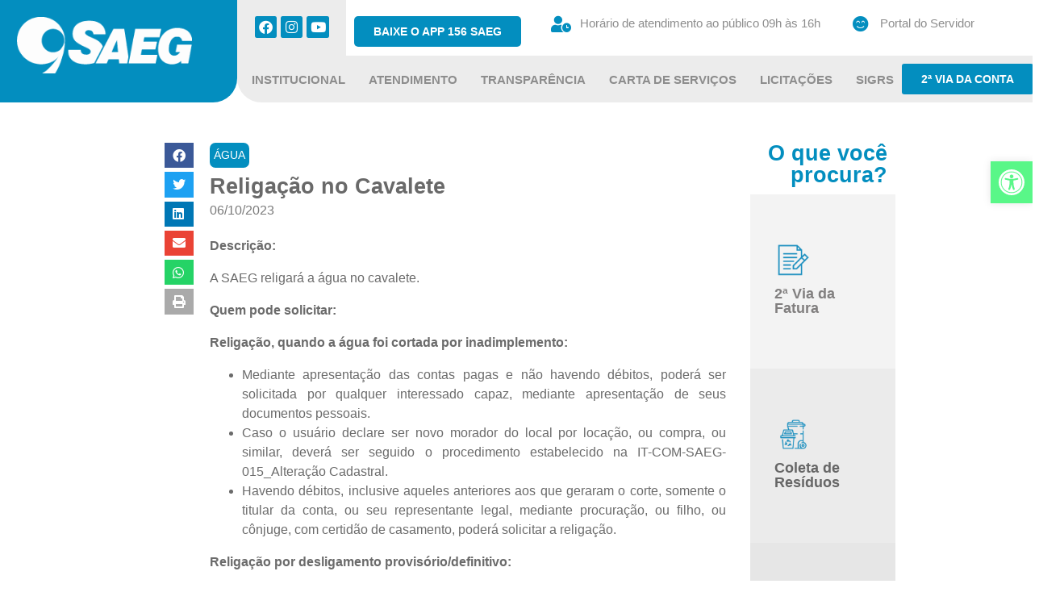

--- FILE ---
content_type: text/html; charset=UTF-8
request_url: https://www.saeg.net.br/portfolio/religacao-no-cavalete/
body_size: 39009
content:
<!DOCTYPE html><html lang="pt-BR"><head ><meta charset="UTF-8" /><meta name="viewport" content="width=device-width, initial-scale=1" /><meta name='robots' content='index, follow, max-image-preview:large, max-snippet:-1, max-video-preview:-1' /><style>img:is([sizes="auto" i], [sizes^="auto," i]) { contain-intrinsic-size: 3000px 1500px }</style><title>Religação no Cavalete - SAEG</title><link rel="canonical" href="https://www.saeg.net.br/portfolio/religacao-no-cavalete/" /><meta property="og:locale" content="pt_BR" /><meta property="og:type" content="article" /><meta property="og:title" content="Religação no Cavalete - SAEG" /><meta property="og:description" content="Descrição: A SAEG religará a água no&nbsp;cavalete. Quem pode solicitar:&nbsp; Religação, quando a água foi cortada por inadimplemento:&nbsp; Religação por desligamento provisório/definitivo:&nbsp; Documentos: RG e CPF e sendo o caso,&nbsp;escritura pública, matrícula do registro do imóvel, carnê do IPTU, contrato particular de compra e venda ou de locação. Cobrança: R$ 60,76 Canais de atendimento: Presencial:&nbsp;Rua Rafael [&hellip;]" /><meta property="og:url" content="https://www.saeg.net.br/portfolio/religacao-no-cavalete/" /><meta property="og:site_name" content="SAEG" /><meta property="article:modified_time" content="2025-06-12T14:15:51+00:00" /><meta name="twitter:card" content="summary_large_image" /><meta name="twitter:label1" content="Est. tempo de leitura" /><meta name="twitter:data1" content="2 minutos" /> <script type="application/ld+json" class="yoast-schema-graph">{"@context":"https://schema.org","@graph":[{"@type":"WebPage","@id":"https://www.saeg.net.br/portfolio/religacao-no-cavalete/","url":"https://www.saeg.net.br/portfolio/religacao-no-cavalete/","name":"Religação no Cavalete - SAEG","isPartOf":{"@id":"https://www.saeg.net.br/#website"},"datePublished":"2023-10-06T03:04:41+00:00","dateModified":"2025-06-12T14:15:51+00:00","breadcrumb":{"@id":"https://www.saeg.net.br/portfolio/religacao-no-cavalete/#breadcrumb"},"inLanguage":"pt-BR","potentialAction":[{"@type":"ReadAction","target":["https://www.saeg.net.br/portfolio/religacao-no-cavalete/"]}]},{"@type":"BreadcrumbList","@id":"https://www.saeg.net.br/portfolio/religacao-no-cavalete/#breadcrumb","itemListElement":[{"@type":"ListItem","position":1,"name":"Início","item":"https://www.saeg.net.br/"},{"@type":"ListItem","position":2,"name":"Portfolios","item":"https://www.saeg.net.br/portfolio/"},{"@type":"ListItem","position":3,"name":"Religação no Cavalete"}]},{"@type":"WebSite","@id":"https://www.saeg.net.br/#website","url":"https://www.saeg.net.br/","name":"SAEG Guaratinguetá","description":"Serviço de Água, Esgoto e Resíduos de Guaratinguetá","publisher":{"@id":"https://www.saeg.net.br/#organization"},"potentialAction":[{"@type":"SearchAction","target":{"@type":"EntryPoint","urlTemplate":"https://www.saeg.net.br/?s={search_term_string}"},"query-input":"required name=search_term_string"}],"inLanguage":"pt-BR"},{"@type":"Organization","@id":"https://www.saeg.net.br/#organization","name":"SAEG Guaratinguetá","url":"https://www.saeg.net.br/","logo":{"@type":"ImageObject","inLanguage":"pt-BR","@id":"https://www.saeg.net.br/#/schema/logo/image/","url":"https://www.saeg.net.br/wp-content/uploads/2023/09/LOGO-BRANCO-site-1024x328.png.webp","contentUrl":"https://www.saeg.net.br/wp-content/uploads/2023/09/LOGO-BRANCO-site-1024x328.png.webp","width":1024,"height":328,"caption":"SAEG Guaratinguetá"},"image":{"@id":"https://www.saeg.net.br/#/schema/logo/image/"}}]}</script> <link rel='dns-prefetch' href='//www.googletagmanager.com' /><link rel="alternate" type="application/rss+xml" title="Feed para SAEG &raquo;" href="https://www.saeg.net.br/feed/" /><link rel="alternate" type="application/rss+xml" title="Feed de comentários para SAEG &raquo;" href="https://www.saeg.net.br/comments/feed/" /><link rel="alternate" type="application/rss+xml" title="Feed de comentários para SAEG &raquo; Religação no Cavalete" href="https://www.saeg.net.br/portfolio/religacao-no-cavalete/feed/" /><link data-optimized="2" rel="stylesheet" href="https://www.saeg.net.br/wp-content/litespeed/css/91817382f9d25f993aec3d457f563024.css?ver=2c3a9" /><style id='wp-block-library-theme-inline-css' type='text/css'>.wp-block-audio :where(figcaption){color:#555;font-size:13px;text-align:center}.is-dark-theme .wp-block-audio :where(figcaption){color:#ffffffa6}.wp-block-audio{margin:0 0 1em}.wp-block-code{border:1px solid #ccc;border-radius:4px;font-family:Menlo,Consolas,monaco,monospace;padding:.8em 1em}.wp-block-embed :where(figcaption){color:#555;font-size:13px;text-align:center}.is-dark-theme .wp-block-embed :where(figcaption){color:#ffffffa6}.wp-block-embed{margin:0 0 1em}.blocks-gallery-caption{color:#555;font-size:13px;text-align:center}.is-dark-theme .blocks-gallery-caption{color:#ffffffa6}:root :where(.wp-block-image figcaption){color:#555;font-size:13px;text-align:center}.is-dark-theme :root :where(.wp-block-image figcaption){color:#ffffffa6}.wp-block-image{margin:0 0 1em}.wp-block-pullquote{border-bottom:4px solid;border-top:4px solid;color:currentColor;margin-bottom:1.75em}.wp-block-pullquote cite,.wp-block-pullquote footer,.wp-block-pullquote__citation{color:currentColor;font-size:.8125em;font-style:normal;text-transform:uppercase}.wp-block-quote{border-left:.25em solid;margin:0 0 1.75em;padding-left:1em}.wp-block-quote cite,.wp-block-quote footer{color:currentColor;font-size:.8125em;font-style:normal;position:relative}.wp-block-quote:where(.has-text-align-right){border-left:none;border-right:.25em solid;padding-left:0;padding-right:1em}.wp-block-quote:where(.has-text-align-center){border:none;padding-left:0}.wp-block-quote.is-large,.wp-block-quote.is-style-large,.wp-block-quote:where(.is-style-plain){border:none}.wp-block-search .wp-block-search__label{font-weight:700}.wp-block-search__button{border:1px solid #ccc;padding:.375em .625em}:where(.wp-block-group.has-background){padding:1.25em 2.375em}.wp-block-separator.has-css-opacity{opacity:.4}.wp-block-separator{border:none;border-bottom:2px solid;margin-left:auto;margin-right:auto}.wp-block-separator.has-alpha-channel-opacity{opacity:1}.wp-block-separator:not(.is-style-wide):not(.is-style-dots){width:100px}.wp-block-separator.has-background:not(.is-style-dots){border-bottom:none;height:1px}.wp-block-separator.has-background:not(.is-style-wide):not(.is-style-dots){height:2px}.wp-block-table{margin:0 0 1em}.wp-block-table td,.wp-block-table th{word-break:normal}.wp-block-table :where(figcaption){color:#555;font-size:13px;text-align:center}.is-dark-theme .wp-block-table :where(figcaption){color:#ffffffa6}.wp-block-video :where(figcaption){color:#555;font-size:13px;text-align:center}.is-dark-theme .wp-block-video :where(figcaption){color:#ffffffa6}.wp-block-video{margin:0 0 1em}:root :where(.wp-block-template-part.has-background){margin-bottom:0;margin-top:0;padding:1.25em 2.375em}</style><style id='classic-theme-styles-inline-css' type='text/css'>/*! This file is auto-generated */
.wp-block-button__link{color:#fff;background-color:#32373c;border-radius:9999px;box-shadow:none;text-decoration:none;padding:calc(.667em + 2px) calc(1.333em + 2px);font-size:1.125em}.wp-block-file__button{background:#32373c;color:#fff;text-decoration:none}</style><style id='global-styles-inline-css' type='text/css'>:root{--wp--preset--aspect-ratio--square: 1;--wp--preset--aspect-ratio--4-3: 4/3;--wp--preset--aspect-ratio--3-4: 3/4;--wp--preset--aspect-ratio--3-2: 3/2;--wp--preset--aspect-ratio--2-3: 2/3;--wp--preset--aspect-ratio--16-9: 16/9;--wp--preset--aspect-ratio--9-16: 9/16;--wp--preset--color--black: #000000;--wp--preset--color--cyan-bluish-gray: #abb8c3;--wp--preset--color--white: #ffffff;--wp--preset--color--pale-pink: #f78da7;--wp--preset--color--vivid-red: #cf2e2e;--wp--preset--color--luminous-vivid-orange: #ff6900;--wp--preset--color--luminous-vivid-amber: #fcb900;--wp--preset--color--light-green-cyan: #7bdcb5;--wp--preset--color--vivid-green-cyan: #00d084;--wp--preset--color--pale-cyan-blue: #8ed1fc;--wp--preset--color--vivid-cyan-blue: #0693e3;--wp--preset--color--vivid-purple: #9b51e0;--wp--preset--gradient--vivid-cyan-blue-to-vivid-purple: linear-gradient(135deg,rgba(6,147,227,1) 0%,rgb(155,81,224) 100%);--wp--preset--gradient--light-green-cyan-to-vivid-green-cyan: linear-gradient(135deg,rgb(122,220,180) 0%,rgb(0,208,130) 100%);--wp--preset--gradient--luminous-vivid-amber-to-luminous-vivid-orange: linear-gradient(135deg,rgba(252,185,0,1) 0%,rgba(255,105,0,1) 100%);--wp--preset--gradient--luminous-vivid-orange-to-vivid-red: linear-gradient(135deg,rgba(255,105,0,1) 0%,rgb(207,46,46) 100%);--wp--preset--gradient--very-light-gray-to-cyan-bluish-gray: linear-gradient(135deg,rgb(238,238,238) 0%,rgb(169,184,195) 100%);--wp--preset--gradient--cool-to-warm-spectrum: linear-gradient(135deg,rgb(74,234,220) 0%,rgb(151,120,209) 20%,rgb(207,42,186) 40%,rgb(238,44,130) 60%,rgb(251,105,98) 80%,rgb(254,248,76) 100%);--wp--preset--gradient--blush-light-purple: linear-gradient(135deg,rgb(255,206,236) 0%,rgb(152,150,240) 100%);--wp--preset--gradient--blush-bordeaux: linear-gradient(135deg,rgb(254,205,165) 0%,rgb(254,45,45) 50%,rgb(107,0,62) 100%);--wp--preset--gradient--luminous-dusk: linear-gradient(135deg,rgb(255,203,112) 0%,rgb(199,81,192) 50%,rgb(65,88,208) 100%);--wp--preset--gradient--pale-ocean: linear-gradient(135deg,rgb(255,245,203) 0%,rgb(182,227,212) 50%,rgb(51,167,181) 100%);--wp--preset--gradient--electric-grass: linear-gradient(135deg,rgb(202,248,128) 0%,rgb(113,206,126) 100%);--wp--preset--gradient--midnight: linear-gradient(135deg,rgb(2,3,129) 0%,rgb(40,116,252) 100%);--wp--preset--font-size--small: 13px;--wp--preset--font-size--medium: 20px;--wp--preset--font-size--large: 36px;--wp--preset--font-size--x-large: 42px;--wp--preset--spacing--20: 0.44rem;--wp--preset--spacing--30: 0.67rem;--wp--preset--spacing--40: 1rem;--wp--preset--spacing--50: 1.5rem;--wp--preset--spacing--60: 2.25rem;--wp--preset--spacing--70: 3.38rem;--wp--preset--spacing--80: 5.06rem;--wp--preset--shadow--natural: 6px 6px 9px rgba(0, 0, 0, 0.2);--wp--preset--shadow--deep: 12px 12px 50px rgba(0, 0, 0, 0.4);--wp--preset--shadow--sharp: 6px 6px 0px rgba(0, 0, 0, 0.2);--wp--preset--shadow--outlined: 6px 6px 0px -3px rgba(255, 255, 255, 1), 6px 6px rgba(0, 0, 0, 1);--wp--preset--shadow--crisp: 6px 6px 0px rgba(0, 0, 0, 1);}:where(.is-layout-flex){gap: 0.5em;}:where(.is-layout-grid){gap: 0.5em;}body .is-layout-flex{display: flex;}.is-layout-flex{flex-wrap: wrap;align-items: center;}.is-layout-flex > :is(*, div){margin: 0;}body .is-layout-grid{display: grid;}.is-layout-grid > :is(*, div){margin: 0;}:where(.wp-block-columns.is-layout-flex){gap: 2em;}:where(.wp-block-columns.is-layout-grid){gap: 2em;}:where(.wp-block-post-template.is-layout-flex){gap: 1.25em;}:where(.wp-block-post-template.is-layout-grid){gap: 1.25em;}.has-black-color{color: var(--wp--preset--color--black) !important;}.has-cyan-bluish-gray-color{color: var(--wp--preset--color--cyan-bluish-gray) !important;}.has-white-color{color: var(--wp--preset--color--white) !important;}.has-pale-pink-color{color: var(--wp--preset--color--pale-pink) !important;}.has-vivid-red-color{color: var(--wp--preset--color--vivid-red) !important;}.has-luminous-vivid-orange-color{color: var(--wp--preset--color--luminous-vivid-orange) !important;}.has-luminous-vivid-amber-color{color: var(--wp--preset--color--luminous-vivid-amber) !important;}.has-light-green-cyan-color{color: var(--wp--preset--color--light-green-cyan) !important;}.has-vivid-green-cyan-color{color: var(--wp--preset--color--vivid-green-cyan) !important;}.has-pale-cyan-blue-color{color: var(--wp--preset--color--pale-cyan-blue) !important;}.has-vivid-cyan-blue-color{color: var(--wp--preset--color--vivid-cyan-blue) !important;}.has-vivid-purple-color{color: var(--wp--preset--color--vivid-purple) !important;}.has-black-background-color{background-color: var(--wp--preset--color--black) !important;}.has-cyan-bluish-gray-background-color{background-color: var(--wp--preset--color--cyan-bluish-gray) !important;}.has-white-background-color{background-color: var(--wp--preset--color--white) !important;}.has-pale-pink-background-color{background-color: var(--wp--preset--color--pale-pink) !important;}.has-vivid-red-background-color{background-color: var(--wp--preset--color--vivid-red) !important;}.has-luminous-vivid-orange-background-color{background-color: var(--wp--preset--color--luminous-vivid-orange) !important;}.has-luminous-vivid-amber-background-color{background-color: var(--wp--preset--color--luminous-vivid-amber) !important;}.has-light-green-cyan-background-color{background-color: var(--wp--preset--color--light-green-cyan) !important;}.has-vivid-green-cyan-background-color{background-color: var(--wp--preset--color--vivid-green-cyan) !important;}.has-pale-cyan-blue-background-color{background-color: var(--wp--preset--color--pale-cyan-blue) !important;}.has-vivid-cyan-blue-background-color{background-color: var(--wp--preset--color--vivid-cyan-blue) !important;}.has-vivid-purple-background-color{background-color: var(--wp--preset--color--vivid-purple) !important;}.has-black-border-color{border-color: var(--wp--preset--color--black) !important;}.has-cyan-bluish-gray-border-color{border-color: var(--wp--preset--color--cyan-bluish-gray) !important;}.has-white-border-color{border-color: var(--wp--preset--color--white) !important;}.has-pale-pink-border-color{border-color: var(--wp--preset--color--pale-pink) !important;}.has-vivid-red-border-color{border-color: var(--wp--preset--color--vivid-red) !important;}.has-luminous-vivid-orange-border-color{border-color: var(--wp--preset--color--luminous-vivid-orange) !important;}.has-luminous-vivid-amber-border-color{border-color: var(--wp--preset--color--luminous-vivid-amber) !important;}.has-light-green-cyan-border-color{border-color: var(--wp--preset--color--light-green-cyan) !important;}.has-vivid-green-cyan-border-color{border-color: var(--wp--preset--color--vivid-green-cyan) !important;}.has-pale-cyan-blue-border-color{border-color: var(--wp--preset--color--pale-cyan-blue) !important;}.has-vivid-cyan-blue-border-color{border-color: var(--wp--preset--color--vivid-cyan-blue) !important;}.has-vivid-purple-border-color{border-color: var(--wp--preset--color--vivid-purple) !important;}.has-vivid-cyan-blue-to-vivid-purple-gradient-background{background: var(--wp--preset--gradient--vivid-cyan-blue-to-vivid-purple) !important;}.has-light-green-cyan-to-vivid-green-cyan-gradient-background{background: var(--wp--preset--gradient--light-green-cyan-to-vivid-green-cyan) !important;}.has-luminous-vivid-amber-to-luminous-vivid-orange-gradient-background{background: var(--wp--preset--gradient--luminous-vivid-amber-to-luminous-vivid-orange) !important;}.has-luminous-vivid-orange-to-vivid-red-gradient-background{background: var(--wp--preset--gradient--luminous-vivid-orange-to-vivid-red) !important;}.has-very-light-gray-to-cyan-bluish-gray-gradient-background{background: var(--wp--preset--gradient--very-light-gray-to-cyan-bluish-gray) !important;}.has-cool-to-warm-spectrum-gradient-background{background: var(--wp--preset--gradient--cool-to-warm-spectrum) !important;}.has-blush-light-purple-gradient-background{background: var(--wp--preset--gradient--blush-light-purple) !important;}.has-blush-bordeaux-gradient-background{background: var(--wp--preset--gradient--blush-bordeaux) !important;}.has-luminous-dusk-gradient-background{background: var(--wp--preset--gradient--luminous-dusk) !important;}.has-pale-ocean-gradient-background{background: var(--wp--preset--gradient--pale-ocean) !important;}.has-electric-grass-gradient-background{background: var(--wp--preset--gradient--electric-grass) !important;}.has-midnight-gradient-background{background: var(--wp--preset--gradient--midnight) !important;}.has-small-font-size{font-size: var(--wp--preset--font-size--small) !important;}.has-medium-font-size{font-size: var(--wp--preset--font-size--medium) !important;}.has-large-font-size{font-size: var(--wp--preset--font-size--large) !important;}.has-x-large-font-size{font-size: var(--wp--preset--font-size--x-large) !important;}
:where(.wp-block-post-template.is-layout-flex){gap: 1.25em;}:where(.wp-block-post-template.is-layout-grid){gap: 1.25em;}
:where(.wp-block-columns.is-layout-flex){gap: 2em;}:where(.wp-block-columns.is-layout-grid){gap: 2em;}
:root :where(.wp-block-pullquote){font-size: 1.5em;line-height: 1.6;}</style><style id='jupiterx-core-raven-frontend-inline-css' type='text/css'>.jupiterx-main-content{ padding: 0px } .jupiterx-main-content > .container { max-width: inherit; padding: 0px }.jupiterx-layout-builder-template > .row { margin: 0; } .jupiterx-layout-builder-template > .row > #jupiterx-primary { padding: 0; }</style><link rel="preconnect" href="https://fonts.gstatic.com/" crossorigin><script type="litespeed/javascript" data-src="https://www.saeg.net.br/wp-includes/js/jquery/jquery.min.js" id="jquery-core-js"></script>  <script type="litespeed/javascript" data-src="https://www.googletagmanager.com/gtag/js?id=GT-NFDP87N" id="google_gtagjs-js"></script> <script id="google_gtagjs-js-after" type="litespeed/javascript">window.dataLayer=window.dataLayer||[];function gtag(){dataLayer.push(arguments)}
gtag("set","linker",{"domains":["www.saeg.net.br"]});gtag("js",new Date());gtag("set","developer_id.dZTNiMT",!0);gtag("config","GT-NFDP87N")</script> <link rel="https://api.w.org/" href="https://www.saeg.net.br/wp-json/" /><link rel="alternate" title="JSON" type="application/json" href="https://www.saeg.net.br/wp-json/wp/v2/portfolio/1142" /><link rel="EditURI" type="application/rsd+xml" title="RSD" href="https://www.saeg.net.br/xmlrpc.php?rsd" /><meta name="generator" content="WordPress 6.7.4" /><link rel='shortlink' href='https://www.saeg.net.br/?p=1142' /><link rel="alternate" title="oEmbed (JSON)" type="application/json+oembed" href="https://www.saeg.net.br/wp-json/oembed/1.0/embed?url=https%3A%2F%2Fwww.saeg.net.br%2Fportfolio%2Freligacao-no-cavalete%2F" /><link rel="alternate" title="oEmbed (XML)" type="text/xml+oembed" href="https://www.saeg.net.br/wp-json/oembed/1.0/embed?url=https%3A%2F%2Fwww.saeg.net.br%2Fportfolio%2Freligacao-no-cavalete%2F&#038;format=xml" /><meta name="generator" content="Site Kit by Google 1.144.0" /><meta name="generator" content="Elementor 3.23.4; features: e_optimized_css_loading, additional_custom_breakpoints, e_lazyload; settings: css_print_method-external, google_font-enabled, font_display-swap"><style type="text/css">#pojo-a11y-toolbar .pojo-a11y-toolbar-toggle a{ background-color: #59f788;	color: #ffffff;}
#pojo-a11y-toolbar .pojo-a11y-toolbar-overlay, #pojo-a11y-toolbar .pojo-a11y-toolbar-overlay ul.pojo-a11y-toolbar-items.pojo-a11y-links{ border-color: #59f788;}
body.pojo-a11y-focusable a:focus{ outline-style: solid !important;	outline-width: 1px !important;	outline-color: #FF0000 !important;}
#pojo-a11y-toolbar{ top: 200px !important;}
#pojo-a11y-toolbar .pojo-a11y-toolbar-overlay{ background-color: #ffffff;}
#pojo-a11y-toolbar .pojo-a11y-toolbar-overlay ul.pojo-a11y-toolbar-items li.pojo-a11y-toolbar-item a, #pojo-a11y-toolbar .pojo-a11y-toolbar-overlay p.pojo-a11y-toolbar-title{ color: #333333;}
#pojo-a11y-toolbar .pojo-a11y-toolbar-overlay ul.pojo-a11y-toolbar-items li.pojo-a11y-toolbar-item a.active{ background-color: #4054b2;	color: #ffffff;}
@media (max-width: 767px) { #pojo-a11y-toolbar { top: 50px !important; } }</style><style>.e-con.e-parent:nth-of-type(n+4):not(.e-lazyloaded):not(.e-no-lazyload),
				.e-con.e-parent:nth-of-type(n+4):not(.e-lazyloaded):not(.e-no-lazyload) * {
					background-image: none !important;
				}
				@media screen and (max-height: 1024px) {
					.e-con.e-parent:nth-of-type(n+3):not(.e-lazyloaded):not(.e-no-lazyload),
					.e-con.e-parent:nth-of-type(n+3):not(.e-lazyloaded):not(.e-no-lazyload) * {
						background-image: none !important;
					}
				}
				@media screen and (max-height: 640px) {
					.e-con.e-parent:nth-of-type(n+2):not(.e-lazyloaded):not(.e-no-lazyload),
					.e-con.e-parent:nth-of-type(n+2):not(.e-lazyloaded):not(.e-no-lazyload) * {
						background-image: none !important;
					}
				}</style><link rel="pingback" href="https://www.saeg.net.br/xmlrpc.php"><link rel="icon" href="https://www.saeg.net.br/wp-content/uploads/2025/03/cropped-favicon-32x32.png" sizes="32x32" /><link rel="icon" href="https://www.saeg.net.br/wp-content/uploads/2025/03/cropped-favicon-192x192.png" sizes="192x192" /><link rel="apple-touch-icon" href="https://www.saeg.net.br/wp-content/uploads/2025/03/cropped-favicon-180x180.png" /><meta name="msapplication-TileImage" content="https://www.saeg.net.br/wp-content/uploads/2025/03/cropped-favicon-270x270.png" /></head><body class="portfolio-template-default single single-portfolio postid-1142 no-js elementor-default elementor-kit-8" itemscope="itemscope" itemtype="http://schema.org/WebPage"><script type="litespeed/javascript" data-src="https://static.zenvia.com/embed/js/zenvia-chat.min.js"></script> <script type="litespeed/javascript">var chat=new ZenviaChat('85fc3a68974f8ecb58f6e7e5cf399773').embedded('button').build()</script><a class="jupiterx-a11y jupiterx-a11y-skip-navigation-link" href="#jupiterx-primary">Skip to content</a><div class="jupiterx-site"><header class="jupiterx-header" data-jupiterx-settings="{&quot;breakpoint&quot;:&quot;767.98&quot;,&quot;behavior&quot;:&quot;&quot;}" role="banner" itemscope="itemscope" itemtype="http://schema.org/WPHeader"><style>.elementor-17 .elementor-element.elementor-element-134549b{--display:flex;--flex-direction:row;--container-widget-width:initial;--container-widget-height:100%;--container-widget-flex-grow:1;--container-widget-align-self:stretch;--flex-wrap-mobile:wrap;--justify-content:center;--gap:0px 0px;--background-transition:0.3s;--margin-top:0px;--margin-bottom:0px;--margin-left:0px;--margin-right:0px;--padding-top:0px;--padding-bottom:0px;--padding-left:0px;--padding-right:0px;}.elementor-17 .elementor-element.elementor-element-4be1fff{--display:flex;--flex-direction:column;--container-widget-width:calc( ( 1 - var( --container-widget-flex-grow ) ) * 100% );--container-widget-height:initial;--container-widget-flex-grow:0;--container-widget-align-self:initial;--flex-wrap-mobile:wrap;--justify-content:center;--align-items:flex-end;--gap:0px 0px;--background-transition:0.3s;--border-radius:0px 0px 30px 0px;--padding-top:21px;--padding-bottom:21px;--padding-left:21px;--padding-right:21px;}.elementor-17 .elementor-element.elementor-element-4be1fff:not(.elementor-motion-effects-element-type-background), .elementor-17 .elementor-element.elementor-element-4be1fff > .elementor-motion-effects-container > .elementor-motion-effects-layer{background-color:#038EBF;}.elementor-17 .elementor-element.elementor-element-4be1fff, .elementor-17 .elementor-element.elementor-element-4be1fff::before{--border-transition:0.3s;}.elementor-17 .elementor-element.elementor-element-4be1fff.e-con{--flex-grow:0;--flex-shrink:0;}.elementor-17 .elementor-element.elementor-element-0435678 .raven-site-logo img, .elementor-17 .elementor-element.elementor-element-0435678 .raven-site-logo svg{width:86%;}.elementor-17 .elementor-element.elementor-element-0435678 .raven-site-logo{text-align:left;}.elementor-17 .elementor-element.elementor-element-95016f9{--display:flex;--gap:0px 0px;--background-transition:0.3s;--padding-top:0px;--padding-bottom:0px;--padding-left:0px;--padding-right:0px;}.elementor-17 .elementor-element.elementor-element-95016f9.e-con{--flex-grow:0;--flex-shrink:0;}.elementor-17 .elementor-element.elementor-element-e842406{--display:flex;--flex-direction:row;--container-widget-width:initial;--container-widget-height:100%;--container-widget-flex-grow:1;--container-widget-align-self:stretch;--flex-wrap-mobile:wrap;--gap:0px 0px;--background-transition:0.3s;--margin-top:0px;--margin-bottom:0px;--margin-left:0px;--margin-right:0px;--padding-top:0px;--padding-bottom:0px;--padding-left:0px;--padding-right:0px;}.elementor-17 .elementor-element.elementor-element-25205c2{--display:flex;--background-transition:0.3s;--margin-top:0px;--margin-bottom:0px;--margin-left:0px;--margin-right:0px;--padding-top:20px;--padding-bottom:0px;--padding-left:0px;--padding-right:0px;}.elementor-17 .elementor-element.elementor-element-25205c2:not(.elementor-motion-effects-element-type-background), .elementor-17 .elementor-element.elementor-element-25205c2 > .elementor-motion-effects-container > .elementor-motion-effects-layer{background-color:#ECECEC;}.elementor-17 .elementor-element.elementor-element-25205c2, .elementor-17 .elementor-element.elementor-element-25205c2::before{--border-transition:0.3s;}.elementor-17 .elementor-element.elementor-element-25205c2.e-con{--flex-grow:0;--flex-shrink:0;}.elementor-17 .elementor-element.elementor-element-7c00011{--grid-template-columns:repeat(0, auto);--icon-size:17px;--grid-column-gap:5px;--grid-row-gap:0px;width:auto;max-width:auto;}.elementor-17 .elementor-element.elementor-element-7c00011 .elementor-widget-container{text-align:center;}.elementor-17 .elementor-element.elementor-element-7c00011 .elementor-social-icon{background-color:#038EBF;--icon-padding:0.3em;}.elementor-17 .elementor-element.elementor-element-5e433b2{--display:flex;--justify-content:center;--align-items:center;--container-widget-width:calc( ( 1 - var( --container-widget-flex-grow ) ) * 100% );--gap:0px 0px;--background-transition:0.3s;--margin-top:10px;--margin-bottom:0px;--margin-left:0px;--margin-right:0px;}.elementor-17 .elementor-element.elementor-element-5e433b2:not(.elementor-motion-effects-element-type-background), .elementor-17 .elementor-element.elementor-element-5e433b2 > .elementor-motion-effects-container > .elementor-motion-effects-layer{background-color:#FFFFFF;}.elementor-17 .elementor-element.elementor-element-5e433b2, .elementor-17 .elementor-element.elementor-element-5e433b2::before{--border-transition:0.3s;}.elementor-17 .elementor-element.elementor-element-5e433b2.e-con{--flex-grow:0;--flex-shrink:0;}.elementor-17 .elementor-element.elementor-element-615aeac a.raven-button .button-text{color:#FFFFFF;}.elementor-17 .elementor-element.elementor-element-615aeac .raven-button .button-text{color:#FFFFFF;}.elementor-17 .elementor-element.elementor-element-615aeac .raven-button-icon{color:#FFFFFF;}.elementor-17 .elementor-element.elementor-element-615aeac .raven-button-icon i{color:#FFFFFF;}.elementor-17 .elementor-element.elementor-element-615aeac .raven-button-icon svg{fill:#FFFFFF;}.elementor-17 .elementor-element.elementor-element-615aeac a.raven-button, .elementor-17 .elementor-element.elementor-element-615aeac .raven-button, .elementor-17 .elementor-element.elementor-element-615aeac .raven-button-widget-normal-effect-blink:after{background-color:#038EBF;background-image:none;}.elementor-17 .elementor-element.elementor-element-615aeac a.raven-button{border-radius:5px 5px 5px 5px;}.elementor-17 .elementor-element.elementor-element-615aeac .raven-button{border-radius:5px 5px 5px 5px;}.elementor-17 .elementor-element.elementor-element-615aeac .raven-button:not(:hover).raven-button-widget-normal-effect-shockwave:after{border-radius:5px 5px 5px 5px;}.elementor-17 .elementor-element.elementor-element-615aeac .raven-button:not(:hover).raven-button-widget-normal-effect-shockwave:before{border-radius:5px 5px 5px 5px;}.elementor-17 .elementor-element.elementor-element-615aeac a.raven-button .button-text, .elementor-17 .elementor-element.elementor-element-615aeac .raven-button .button-text{font-size:14px;font-weight:600;}.elementor-17 .elementor-element.elementor-element-62277f1{--display:flex;--justify-content:center;--align-items:center;--container-widget-width:calc( ( 1 - var( --container-widget-flex-grow ) ) * 100% );--gap:0px 0px;--background-transition:0.3s;--margin-top:10px;--margin-bottom:0px;--margin-left:0px;--margin-right:0px;}.elementor-17 .elementor-element.elementor-element-62277f1:not(.elementor-motion-effects-element-type-background), .elementor-17 .elementor-element.elementor-element-62277f1 > .elementor-motion-effects-container > .elementor-motion-effects-layer{background-color:#FFFFFF;}.elementor-17 .elementor-element.elementor-element-62277f1, .elementor-17 .elementor-element.elementor-element-62277f1::before{--border-transition:0.3s;}.elementor-17 .elementor-element.elementor-element-62277f1.e-con{--flex-grow:0;--flex-shrink:0;}.elementor-17 .elementor-element.elementor-element-959f372{--icon-box-icon-margin:14px;}.elementor-17 .elementor-element.elementor-element-959f372.elementor-view-stacked .elementor-icon{background-color:#038EBF;}.elementor-17 .elementor-element.elementor-element-959f372.elementor-view-framed .elementor-icon, .elementor-17 .elementor-element.elementor-element-959f372.elementor-view-default .elementor-icon{fill:#038EBF;color:#038EBF;border-color:#038EBF;}.elementor-17 .elementor-element.elementor-element-959f372 .elementor-icon{font-size:20px;}.elementor-17 .elementor-element.elementor-element-959f372 .elementor-icon-box-title{color:#8D8D8D;}.elementor-17 .elementor-element.elementor-element-959f372 .elementor-icon-box-title, .elementor-17 .elementor-element.elementor-element-959f372 .elementor-icon-box-title a{font-family:"Raleway", Sans-serif;font-size:15px;font-weight:500;}.elementor-17 .elementor-element.elementor-element-959f372 > .elementor-widget-container{margin:0px 0px 0px 0px;padding:0px 0px 0px 0px;}.elementor-17 .elementor-element.elementor-element-396ef65{--display:flex;--justify-content:center;--align-items:center;--container-widget-width:calc( ( 1 - var( --container-widget-flex-grow ) ) * 100% );--gap:0px 0px;--background-transition:0.3s;--margin-top:10px;--margin-bottom:0px;--margin-left:0px;--margin-right:0px;}.elementor-17 .elementor-element.elementor-element-396ef65:not(.elementor-motion-effects-element-type-background), .elementor-17 .elementor-element.elementor-element-396ef65 > .elementor-motion-effects-container > .elementor-motion-effects-layer{background-color:#FFFFFF;}.elementor-17 .elementor-element.elementor-element-396ef65, .elementor-17 .elementor-element.elementor-element-396ef65::before{--border-transition:0.3s;}.elementor-17 .elementor-element.elementor-element-396ef65.e-con{--flex-grow:0;--flex-shrink:0;}.elementor-17 .elementor-element.elementor-element-69c6d61{--icon-box-icon-margin:14px;}.elementor-17 .elementor-element.elementor-element-69c6d61.elementor-view-stacked .elementor-icon{background-color:#038EBF;}.elementor-17 .elementor-element.elementor-element-69c6d61.elementor-view-framed .elementor-icon, .elementor-17 .elementor-element.elementor-element-69c6d61.elementor-view-default .elementor-icon{fill:#038EBF;color:#038EBF;border-color:#038EBF;}.elementor-17 .elementor-element.elementor-element-69c6d61 .elementor-icon{font-size:20px;}.elementor-17 .elementor-element.elementor-element-69c6d61 .elementor-icon-box-title{color:#8D8D8D;}.elementor-17 .elementor-element.elementor-element-69c6d61 .elementor-icon-box-title, .elementor-17 .elementor-element.elementor-element-69c6d61 .elementor-icon-box-title a{font-family:"Raleway", Sans-serif;font-size:15px;font-weight:500;}.elementor-17 .elementor-element.elementor-element-b26a396{--display:flex;--flex-direction:row;--container-widget-width:calc( ( 1 - var( --container-widget-flex-grow ) ) * 100% );--container-widget-height:100%;--container-widget-flex-grow:1;--container-widget-align-self:stretch;--flex-wrap-mobile:wrap;--justify-content:center;--align-items:center;--gap:20px 20px;--background-transition:0.3s;--border-radius:0px 0px 0px 30px;--margin-top:0px;--margin-bottom:0px;--margin-left:0px;--margin-right:0px;--padding-top:10px;--padding-bottom:10px;--padding-left:0px;--padding-right:0px;}.elementor-17 .elementor-element.elementor-element-b26a396:not(.elementor-motion-effects-element-type-background), .elementor-17 .elementor-element.elementor-element-b26a396 > .elementor-motion-effects-container > .elementor-motion-effects-layer{background-color:#ECECEC;}.elementor-17 .elementor-element.elementor-element-b26a396, .elementor-17 .elementor-element.elementor-element-b26a396::before{--border-transition:0.3s;}.elementor-17 .elementor-element.elementor-element-b26a396.e-con{--align-self:center;}.elementor-17 .elementor-element.elementor-element-ecbd5a5 .raven-nav-menu-main .raven-nav-menu > li > a.raven-menu-item{font-family:"Raleway", Sans-serif;font-size:15px;font-weight:600;padding:10px 10px 10px 10px;color:#8D8D8D;background-color:#02010100;}.elementor-17 .elementor-element.elementor-element-ecbd5a5 .raven-nav-menu-horizontal .raven-nav-menu > li:not(:last-child){margin-right:9px;}.elementor-17 .elementor-element.elementor-element-ecbd5a5 .raven-nav-menu-vertical .raven-nav-menu > li:not(:last-child){margin-bottom:9px;}.elementor-17 .elementor-element.elementor-element-ecbd5a5 .raven-nav-menu-main .raven-nav-menu > li:not(.current-menu-parent):not(.current-menu-ancestor) > a.raven-menu-item:hover:not(.raven-menu-item-active), .elementor-17 .elementor-element.elementor-element-ecbd5a5 .raven-nav-menu-main .raven-nav-menu > li:not(.current-menu-parent):not(.current-menu-ancestor) > a.highlighted:not(.raven-menu-item-active){color:#038EBF;}.elementor-17 .elementor-element.elementor-element-ecbd5a5 .raven-nav-menu-main .raven-nav-menu > li > a.raven-menu-item-active, .elementor-17 .elementor-element.elementor-element-ecbd5a5 .raven-nav-menu-main .raven-nav-menu > li.current-menu-parent > a, .elementor-17 .elementor-element.elementor-element-ecbd5a5 .raven-nav-menu-main .raven-nav-menu > li.current-menu-ancestor > a{color:#535353;}.elementor-17 .elementor-element.elementor-element-ecbd5a5 .raven-nav-menu-main .raven-submenu > li > a.raven-submenu-item{font-family:"Raleway", Sans-serif;font-size:14px;font-weight:500;line-height:9px;padding:15px 15px 15px 15px;color:#FFFFFF;background-color:#038EBF;}.elementor-17 .elementor-element.elementor-element-ecbd5a5 .raven-nav-menu-main .raven-submenu > li:not(:last-child){border-bottom-style:none;}.elementor-17 .elementor-element.elementor-element-ecbd5a5 .raven-nav-menu-main .raven-submenu{border-radius:2px 2px 2px 2px;background-color:#038EBF;}.elementor-17 .elementor-element.elementor-element-ecbd5a5 .raven-nav-menu-main .raven-submenu > li:not(.current-menu-parent):not(.current-menu-ancestor) > a.raven-submenu-item:hover:not(.raven-menu-item-active), .elementor-17 .elementor-element.elementor-element-ecbd5a5 .raven-nav-menu-main .raven-submenu > li:not(.current-menu-parent):not(.current-menu-ancestor) > a.highlighted:not(.raven-menu-item-active){color:#D1D1D1;}.elementor-17 .elementor-element.elementor-element-ecbd5a5 .raven-nav-menu-main .raven-submenu > li > a.raven-menu-item-active, .elementor-17 .elementor-element.elementor-element-ecbd5a5 .raven-nav-menu-main .raven-submenu > li.current-menu-parent > a, .elementor-17 .elementor-element.elementor-element-ecbd5a5 .raven-nav-menu-main .raven-submenu > li.current-menu-ancestor > a{color:#BBBBBB;}.elementor-17 .elementor-element.elementor-element-ecbd5a5 .raven-nav-menu-mobile .raven-nav-menu li > a{font-family:"Roboto", Sans-serif;font-weight:600;padding:8px 32px 8px 32px;color:#FFFFFF;background-color:var( --e-global-color-4397690 );}.elementor-17 .elementor-element.elementor-element-ecbd5a5 .raven-nav-menu-mobile .raven-nav-menu li > a:hover{color:#313131;}.elementor-17 .elementor-element.elementor-element-ecbd5a5 .raven-nav-menu-mobile .raven-nav-menu li > a.raven-menu-item-active, .elementor-17 .elementor-element.elementor-element-ecbd5a5 .raven-nav-menu-mobile .raven-nav-menu li > a:active{color:#313131;}.elementor-17 .elementor-element.elementor-element-ecbd5a5 .raven-nav-menu-toggle-button{padding:10px 10px 10px 10px;}.elementor-17 .elementor-element.elementor-element-ecbd5a5 .raven-nav-menu-toggle{text-align:center;}.elementor-17 .elementor-element.elementor-element-ecbd5a5 .raven-nav-menu-mobile{background-color:var( --e-global-color-4397690 );}.elementor-17 .elementor-element.elementor-element-41ec6d8 .elementor-button{font-size:14px;font-weight:700;background-color:#038EBF;}@media(max-width:767px){.elementor-17 .elementor-element.elementor-element-4be1fff{--align-items:center;--container-widget-width:calc( ( 1 - var( --container-widget-flex-grow ) ) * 100% );--margin-top:0px;--margin-bottom:0px;--margin-left:0px;--margin-right:0px;--padding-top:20px;--padding-bottom:20px;--padding-left:20px;--padding-right:20px;}.elementor-17 .elementor-element.elementor-element-4be1fff.e-con{--align-self:center;}.elementor-17 .elementor-element.elementor-element-0435678 .raven-site-logo{text-align:center;}.elementor-17 .elementor-element.elementor-element-0435678 > .elementor-widget-container{margin:0px 0px 0px 0px;padding:0px 0px 0px 0px;}.elementor-17 .elementor-element.elementor-element-ecbd5a5 .raven-nav-menu-mobile .raven-nav-menu li > a{line-height:2.1em;}.elementor-17 .elementor-element.elementor-element-ecbd5a5:not(.raven-nav-menu-stretch) .raven-nav-menu-mobile{margin-top:10px;}.elementor-17 .elementor-element.elementor-element-ecbd5a5.raven-nav-menu-stretch .raven-nav-menu-mobile{top:auto !important;margin-top:10px;}.elementor-17 .elementor-element.elementor-element-ecbd5a5 .raven-nav-menu-toggle-button{font-size:30px;color:var( --e-global-color-4397690 );}.elementor-17 .elementor-element.elementor-element-ecbd5a5 .raven-nav-menu-custom-icon svg{width:30px;}.elementor-17 .elementor-element.elementor-element-ecbd5a5 .hamburger .hamburger-box{width:30px;}.elementor-17 .elementor-element.elementor-element-ecbd5a5 .hamburger-box{height:calc(((30px/8) * 3) + calc((30px/4) * 2));}.elementor-17 .elementor-element.elementor-element-ecbd5a5 .hamburger-box .hamburger-inner{margin-top:calc((30px/8) / -2);}.elementor-17 .elementor-element.elementor-element-ecbd5a5 .hamburger-inner{width:30px;}.elementor-17 .elementor-element.elementor-element-ecbd5a5 .hamburger-inner::before{width:30px;}.elementor-17 .elementor-element.elementor-element-ecbd5a5 .hamburger-inner::after{width:30px;}.elementor-17 .elementor-element.elementor-element-ecbd5a5 .hamburger-inner, .elementor-17 .elementor-element.elementor-element-ecbd5a5 .hamburger-inner::before, .elementor-17 .elementor-element.elementor-element-ecbd5a5 .hamburger-inner::after{height:calc(30px / 8);}.elementor-17 .elementor-element.elementor-element-ecbd5a5 .hamburger:not(.is-active) .hamburger-inner::before{top:calc(((30px/8) + calc(30px/4)) * -1);}.elementor-17 .elementor-element.elementor-element-ecbd5a5 .hamburger:not(.is-active) .hamburger-inner::after{bottom:calc(((30px/8) + calc(30px/4)) * -1);}.elementor-17 .elementor-element.elementor-element-ecbd5a5 .raven-nav-menu-toggle-button svg{fill:var( --e-global-color-4397690 );}.elementor-17 .elementor-element.elementor-element-ecbd5a5 .hamburger-inner, .elementor-17 .elementor-element.elementor-element-ecbd5a5 .hamburger-inner::after, .elementor-17 .elementor-element.elementor-element-ecbd5a5 .hamburger-inner::before{background-color:var( --e-global-color-4397690 );}.elementor-17 .elementor-element.elementor-element-ecbd5a5 .raven-nav-menu-mobile{padding:10px 10px 10px 10px;}}@media(min-width:768px){.elementor-17 .elementor-element.elementor-element-134549b{--width:100%;}.elementor-17 .elementor-element.elementor-element-4be1fff{--width:23%;}.elementor-17 .elementor-element.elementor-element-95016f9{--width:77.609%;}.elementor-17 .elementor-element.elementor-element-25205c2{--width:13.588%;}.elementor-17 .elementor-element.elementor-element-5e433b2{--width:24.743%;}.elementor-17 .elementor-element.elementor-element-62277f1{--width:37.385%;}.elementor-17 .elementor-element.elementor-element-396ef65{--width:20%;}}/* Start JX Custom Fonts CSS *//* End JX Custom Fonts CSS */
/* Start JX Custom Fonts CSS *//* End JX Custom Fonts CSS */
/* Start JX Custom Fonts CSS *//* End JX Custom Fonts CSS */
/* Start JX Custom Fonts CSS *//* End JX Custom Fonts CSS */
/* Start JX Custom Fonts CSS *//* End JX Custom Fonts CSS */</style><div data-elementor-type="header" data-elementor-id="17" class="elementor elementor-17"><div class="elementor-element elementor-element-134549b e-con-full e-flex e-con e-parent" data-id="134549b" data-element_type="container" data-settings="{&quot;jet_parallax_layout_list&quot;:[]}"><div class="elementor-element elementor-element-4be1fff e-con-full e-flex e-con e-child" data-id="4be1fff" data-element_type="container" data-settings="{&quot;background_background&quot;:&quot;classic&quot;,&quot;jet_parallax_layout_list&quot;:[]}"><div class="elementor-element elementor-element-0435678 elementor-widget elementor-widget-raven-site-logo" data-id="0435678" data-element_type="widget" data-widget_type="raven-site-logo.default"><div class="elementor-widget-container"><div class="raven-widget-wrapper"><div class="raven-site-logo">
<a class="raven-site-logo-link" href="https://www.saeg.net.br">
<picture><img alt="SAEG" data-no-lazy="1" src=' https://www.saeg.net.br/wp-content/uploads/2025/03/LOGO-BRANCO-site-1024x328.png.webp '></picture>									</a></div></div></div></div></div><div class="elementor-element elementor-element-95016f9 e-con-full e-flex e-con e-child" data-id="95016f9" data-element_type="container" data-settings="{&quot;jet_parallax_layout_list&quot;:[]}"><div class="elementor-element elementor-element-e842406 e-flex e-con-boxed e-con e-child" data-id="e842406" data-element_type="container" data-settings="{&quot;jet_parallax_layout_list&quot;:[]}"><div class="e-con-inner"><div class="elementor-element elementor-element-25205c2 e-con-full elementor-hidden-mobile e-flex e-con e-child" data-id="25205c2" data-element_type="container" data-settings="{&quot;background_background&quot;:&quot;classic&quot;,&quot;jet_parallax_layout_list&quot;:[]}"><div class="elementor-element elementor-element-7c00011 elementor-widget__width-auto elementor-shape-rounded elementor-grid-0 e-grid-align-center elementor-widget elementor-widget-social-icons" data-id="7c00011" data-element_type="widget" data-widget_type="social-icons.default"><div class="elementor-widget-container"><style>/*! elementor - v3.23.0 - 05-08-2024 */
.elementor-widget-social-icons.elementor-grid-0 .elementor-widget-container,.elementor-widget-social-icons.elementor-grid-mobile-0 .elementor-widget-container,.elementor-widget-social-icons.elementor-grid-tablet-0 .elementor-widget-container{line-height:1;font-size:0}.elementor-widget-social-icons:not(.elementor-grid-0):not(.elementor-grid-tablet-0):not(.elementor-grid-mobile-0) .elementor-grid{display:inline-grid}.elementor-widget-social-icons .elementor-grid{grid-column-gap:var(--grid-column-gap,5px);grid-row-gap:var(--grid-row-gap,5px);grid-template-columns:var(--grid-template-columns);justify-content:var(--justify-content,center);justify-items:var(--justify-content,center)}.elementor-icon.elementor-social-icon{font-size:var(--icon-size,25px);line-height:var(--icon-size,25px);width:calc(var(--icon-size, 25px) + 2 * var(--icon-padding, .5em));height:calc(var(--icon-size, 25px) + 2 * var(--icon-padding, .5em))}.elementor-social-icon{--e-social-icon-icon-color:#fff;display:inline-flex;background-color:#69727d;align-items:center;justify-content:center;text-align:center;cursor:pointer}.elementor-social-icon i{color:var(--e-social-icon-icon-color)}.elementor-social-icon svg{fill:var(--e-social-icon-icon-color)}.elementor-social-icon:last-child{margin:0}.elementor-social-icon:hover{opacity:.9;color:#fff}.elementor-social-icon-android{background-color:#a4c639}.elementor-social-icon-apple{background-color:#999}.elementor-social-icon-behance{background-color:#1769ff}.elementor-social-icon-bitbucket{background-color:#205081}.elementor-social-icon-codepen{background-color:#000}.elementor-social-icon-delicious{background-color:#39f}.elementor-social-icon-deviantart{background-color:#05cc47}.elementor-social-icon-digg{background-color:#005be2}.elementor-social-icon-dribbble{background-color:#ea4c89}.elementor-social-icon-elementor{background-color:#d30c5c}.elementor-social-icon-envelope{background-color:#ea4335}.elementor-social-icon-facebook,.elementor-social-icon-facebook-f{background-color:#3b5998}.elementor-social-icon-flickr{background-color:#0063dc}.elementor-social-icon-foursquare{background-color:#2d5be3}.elementor-social-icon-free-code-camp,.elementor-social-icon-freecodecamp{background-color:#006400}.elementor-social-icon-github{background-color:#333}.elementor-social-icon-gitlab{background-color:#e24329}.elementor-social-icon-globe{background-color:#69727d}.elementor-social-icon-google-plus,.elementor-social-icon-google-plus-g{background-color:#dd4b39}.elementor-social-icon-houzz{background-color:#7ac142}.elementor-social-icon-instagram{background-color:#262626}.elementor-social-icon-jsfiddle{background-color:#487aa2}.elementor-social-icon-link{background-color:#818a91}.elementor-social-icon-linkedin,.elementor-social-icon-linkedin-in{background-color:#0077b5}.elementor-social-icon-medium{background-color:#00ab6b}.elementor-social-icon-meetup{background-color:#ec1c40}.elementor-social-icon-mixcloud{background-color:#273a4b}.elementor-social-icon-odnoklassniki{background-color:#f4731c}.elementor-social-icon-pinterest{background-color:#bd081c}.elementor-social-icon-product-hunt{background-color:#da552f}.elementor-social-icon-reddit{background-color:#ff4500}.elementor-social-icon-rss{background-color:#f26522}.elementor-social-icon-shopping-cart{background-color:#4caf50}.elementor-social-icon-skype{background-color:#00aff0}.elementor-social-icon-slideshare{background-color:#0077b5}.elementor-social-icon-snapchat{background-color:#fffc00}.elementor-social-icon-soundcloud{background-color:#f80}.elementor-social-icon-spotify{background-color:#2ebd59}.elementor-social-icon-stack-overflow{background-color:#fe7a15}.elementor-social-icon-steam{background-color:#00adee}.elementor-social-icon-stumbleupon{background-color:#eb4924}.elementor-social-icon-telegram{background-color:#2ca5e0}.elementor-social-icon-threads{background-color:#000}.elementor-social-icon-thumb-tack{background-color:#1aa1d8}.elementor-social-icon-tripadvisor{background-color:#589442}.elementor-social-icon-tumblr{background-color:#35465c}.elementor-social-icon-twitch{background-color:#6441a5}.elementor-social-icon-twitter{background-color:#1da1f2}.elementor-social-icon-viber{background-color:#665cac}.elementor-social-icon-vimeo{background-color:#1ab7ea}.elementor-social-icon-vk{background-color:#45668e}.elementor-social-icon-weibo{background-color:#dd2430}.elementor-social-icon-weixin{background-color:#31a918}.elementor-social-icon-whatsapp{background-color:#25d366}.elementor-social-icon-wordpress{background-color:#21759b}.elementor-social-icon-x-twitter{background-color:#000}.elementor-social-icon-xing{background-color:#026466}.elementor-social-icon-yelp{background-color:#af0606}.elementor-social-icon-youtube{background-color:#cd201f}.elementor-social-icon-500px{background-color:#0099e5}.elementor-shape-rounded .elementor-icon.elementor-social-icon{border-radius:10%}.elementor-shape-circle .elementor-icon.elementor-social-icon{border-radius:50%}</style><div class="elementor-social-icons-wrapper elementor-grid">
<span class="elementor-grid-item">
<a class="elementor-icon elementor-social-icon elementor-social-icon-facebook elementor-repeater-item-a86b964" href="http://www.facebook.com/facesaeg" target="_blank">
<span class="elementor-screen-only">Facebook</span>
<i class="fab fa-facebook"></i>					</a>
</span>
<span class="elementor-grid-item">
<a class="elementor-icon elementor-social-icon elementor-social-icon-instagram elementor-repeater-item-22a787e" href="http://www.instagram.com/instasaeg" target="_blank">
<span class="elementor-screen-only">Instagram</span>
<i class="fab fa-instagram"></i>					</a>
</span>
<span class="elementor-grid-item">
<a class="elementor-icon elementor-social-icon elementor-social-icon-youtube elementor-repeater-item-e2a378d" href="https://www.youtube.com/@saegtube1869" target="_blank">
<span class="elementor-screen-only">Youtube</span>
<i class="fab fa-youtube"></i>					</a>
</span></div></div></div></div><div class="elementor-element elementor-element-5e433b2 e-con-full e-flex e-con e-child" data-id="5e433b2" data-element_type="container" data-settings="{&quot;background_background&quot;:&quot;classic&quot;,&quot;jet_parallax_layout_list&quot;:[]}"><div class="elementor-element elementor-element-615aeac elementor-widget elementor-widget-raven-button" data-id="615aeac" data-element_type="widget" data-widget_type="raven-button.default"><div class="elementor-widget-container"><div class="raven-widget-wrapper">
<a class="raven-button raven-button-widget-normal-effect-none raven-button-text-align-center raven-button-link elementor-animation-none" href="https://www.saeg.net.br/app-156/"><div class="raven-button-overlay"></div>
<span class="raven-button-content"><div class="button-text-container"><div class="raven-button-texts-wrapper"><div class="button-text">
<span class="raven-button-text">
BAIXE O APP 156 SAEG								</span></div></div></div>
</span>
</a></div></div></div></div><div class="elementor-element elementor-element-62277f1 e-con-full elementor-hidden-mobile e-flex e-con e-child" data-id="62277f1" data-element_type="container" data-settings="{&quot;background_background&quot;:&quot;classic&quot;,&quot;jet_parallax_layout_list&quot;:[]}"><div class="elementor-element elementor-element-959f372 elementor-position-left elementor-view-default elementor-mobile-position-top elementor-vertical-align-top elementor-widget elementor-widget-icon-box" data-id="959f372" data-element_type="widget" data-widget_type="icon-box.default"><div class="elementor-widget-container"><div class="elementor-icon-box-wrapper"><div class="elementor-icon-box-icon">
<span  class="elementor-icon elementor-animation-">
<i aria-hidden="true" class="fas fa-user-clock"></i>				</span></div><div class="elementor-icon-box-content"><h3 class="elementor-icon-box-title">
<span  >
Horário de atendimento ao público 09h às 16h						</span></h3></div></div></div></div></div><div class="elementor-element elementor-element-396ef65 e-con-full elementor-hidden-mobile e-flex e-con e-child" data-id="396ef65" data-element_type="container" data-settings="{&quot;background_background&quot;:&quot;classic&quot;,&quot;jet_parallax_layout_list&quot;:[]}"><div class="elementor-element elementor-element-69c6d61 elementor-position-left elementor-view-default elementor-mobile-position-top elementor-vertical-align-top elementor-widget elementor-widget-icon-box" data-id="69c6d61" data-element_type="widget" data-widget_type="icon-box.default"><div class="elementor-widget-container"><div class="elementor-icon-box-wrapper"><div class="elementor-icon-box-icon">
<a href="https://esocial.cebi.com.br/SpRhFun0Portal/Login.aspx" class="elementor-icon elementor-animation-" tabindex="-1">
<i aria-hidden="true" class="fas fa-smile-beam"></i>				</a></div><div class="elementor-icon-box-content"><h3 class="elementor-icon-box-title">
<a href="https://esocial.cebi.com.br/SpRhFun0Portal/Login.aspx" >
Portal do Servidor						</a></h3></div></div></div></div></div></div></div><div class="elementor-element elementor-element-b26a396 e-flex e-con-boxed e-con e-child" data-id="b26a396" data-element_type="container" data-settings="{&quot;background_background&quot;:&quot;classic&quot;,&quot;jet_parallax_layout_list&quot;:[]}"><div class="e-con-inner"><div class="elementor-element elementor-element-ecbd5a5 raven-nav-menu-stretch raven-breakpoint-mobile raven-nav-menu-align-left elementor-widget elementor-widget-raven-nav-menu" data-id="ecbd5a5" data-element_type="widget" data-settings="{&quot;submenu_icon&quot;:&quot;&lt;svg 0=\&quot;fas fa-chevron-down\&quot; class=\&quot;e-font-icon-svg e-fas-chevron-down\&quot;&gt;\n\t\t\t\t\t&lt;use xlink:href=\&quot;#fas-chevron-down\&quot;&gt;\n\t\t\t\t\t\t&lt;symbol id=\&quot;fas-chevron-down\&quot; viewBox=\&quot;0 0 448 512\&quot;&gt;\n\t\t\t\t\t\t\t&lt;path d=\&quot;M207.029 381.476L12.686 187.132c-9.373-9.373-9.373-24.569 0-33.941l22.667-22.667c9.357-9.357 24.522-9.375 33.901-.04L224 284.505l154.745-154.021c9.379-9.335 24.544-9.317 33.901.04l22.667 22.667c9.373 9.373 9.373 24.569 0 33.941L240.971 381.476c-9.373 9.372-24.569 9.372-33.942 0z\&quot;&gt;&lt;\/path&gt;\n\t\t\t\t\t\t&lt;\/symbol&gt;\n\t\t\t\t\t&lt;\/use&gt;\n\t\t\t\t&lt;\/svg&gt;&quot;,&quot;full_width&quot;:&quot;stretch&quot;,&quot;mobile_layout&quot;:&quot;dropdown&quot;,&quot;submenu_space_between&quot;:{&quot;unit&quot;:&quot;px&quot;,&quot;size&quot;:&quot;&quot;,&quot;sizes&quot;:[]},&quot;submenu_opening_position&quot;:&quot;bottom&quot;}" data-widget_type="raven-nav-menu.default"><div class="elementor-widget-container"><nav class="raven-nav-menu-main raven-nav-menu-horizontal raven-nav-menu-tablet-horizontal raven-nav-menu-mobile-horizontal raven-nav-icons-hidden-tablet raven-nav-icons-hidden-mobile"><ul id="menu-ecbd5a5" class="raven-nav-menu"><li class="menu-item menu-item-type-custom menu-item-object-custom menu-item-has-children menu-item-351"><a href="#" class="raven-menu-item raven-link-item ">INSTITUCIONAL</a><ul class="0 sub-menu raven-submenu"><li class="menu-item menu-item-type-post_type menu-item-object-page menu-item-357"><a href="https://www.saeg.net.br/historia-do-saeg-guaratingueta/" class="raven-submenu-item raven-link-item ">História do SAEG</a></li><li class="menu-item menu-item-type-post_type menu-item-object-page menu-item-360"><a href="https://www.saeg.net.br/reservatorios/" class="raven-submenu-item raven-link-item ">Reservatórios</a></li><li class="menu-item menu-item-type-post_type menu-item-object-page menu-item-359"><a href="https://www.saeg.net.br/planejamento-estrategico/" class="raven-submenu-item raven-link-item ">Planejamento Estratégico</a></li><li class="menu-item menu-item-type-post_type menu-item-object-page menu-item-375"><a href="https://www.saeg.net.br/governanca/" class="raven-submenu-item raven-link-item ">Governança</a></li><li class="menu-item menu-item-type-post_type menu-item-object-page menu-item-358"><a href="https://www.saeg.net.br/organograma/" class="raven-submenu-item raven-link-item ">Organograma</a></li><li class="menu-item menu-item-type-custom menu-item-object-custom menu-item-361"><a href="https://esocial.cebi.com.br/SpRhFun0Portal/Login.aspx" class="raven-submenu-item raven-link-item ">RH Online</a></li><li class="menu-item menu-item-type-post_type menu-item-object-page menu-item-356"><a href="https://www.saeg.net.br/acordo-coletivo-2022-2024/" class="raven-submenu-item raven-link-item ">Acordo Coletivo 2024-2026</a></li><li class="menu-item menu-item-type-post_type menu-item-object-page menu-item-4227"><a href="https://www.saeg.net.br/relatorio-de-sustentabilidade/" class="raven-submenu-item raven-link-item ">Relatório de Sustentabilidade</a></li><li class="menu-item menu-item-type-post_type menu-item-object-page menu-item-4726 mega-menu-enabled has-mega-menu mega-menu-4726"><a href="https://www.saeg.net.br/planos/" class="raven-submenu-item raven-link-item ">Planos</a><ul class='submenu'><div class='raven-megamenu-wrapper'></div></ul></li></ul></li><li class="menu-item menu-item-type-custom menu-item-object-custom menu-item-has-children menu-item-352"><a href="#" class="raven-menu-item raven-link-item ">ATENDIMENTO</a><ul class="0 sub-menu raven-submenu"><li class="menu-item menu-item-type-custom menu-item-object-custom menu-item-362"><a href="https://guaratinguetasaeg.cebicloud.com.br/agencia_ssb/#/login" class="raven-submenu-item raven-link-item ">2ª Via da Conta</a></li><li class="menu-item menu-item-type-post_type menu-item-object-page menu-item-3953"><a href="https://www.saeg.net.br/coleta-de-residuos/" class="raven-submenu-item raven-link-item ">Coleta de Resíduos</a></li><li class="menu-item menu-item-type-post_type menu-item-object-page menu-item-368"><a href="https://www.saeg.net.br/bases-legais-e-contrato-de-adesao/" class="raven-submenu-item raven-link-item ">Bases Legais e Contrato de Adesão</a></li><li class="menu-item menu-item-type-post_type menu-item-object-page menu-item-367"><a href="https://www.saeg.net.br/entenda-sua-conta/" class="raven-submenu-item raven-link-item ">Entenda sua conta</a></li><li class="menu-item menu-item-type-post_type menu-item-object-page menu-item-1288"><a href="https://www.saeg.net.br/ouvidoria/" class="raven-submenu-item raven-link-item ">Ouvidoria</a></li><li class="menu-item menu-item-type-post_type menu-item-object-page menu-item-1243"><a href="https://www.saeg.net.br/perguntas-frequentes/" class="raven-submenu-item raven-link-item ">Perguntas Frequentes</a></li><li class="menu-item menu-item-type-post_type menu-item-object-page menu-item-365"><a href="https://www.saeg.net.br/qualidade-da-agua/" class="raven-submenu-item raven-link-item ">Qualidade da Água</a></li><li class="menu-item menu-item-type-post_type menu-item-object-page menu-item-364"><a href="https://www.saeg.net.br/tarifas-e-taxas/" class="raven-submenu-item raven-link-item ">Tarifas e Taxas</a></li><li class="menu-item menu-item-type-post_type menu-item-object-page menu-item-363"><a href="https://www.saeg.net.br/teste-de-vazamento/" class="raven-submenu-item raven-link-item ">Teste de Vazamento</a></li></ul></li><li class="menu-item menu-item-type-custom menu-item-object-custom menu-item-353"><a href="https://transparencia.guaratinguetasaeg.eportal.net.br/transparencia/" class="raven-menu-item raven-link-item ">TRANSPARÊNCIA</a></li><li class="menu-item menu-item-type-post_type menu-item-object-page menu-item-1220"><a href="https://www.saeg.net.br/carta-de-servicos/" class="raven-menu-item raven-link-item ">CARTA DE SERVIÇOS</a></li><li class="menu-item menu-item-type-custom menu-item-object-custom menu-item-has-children menu-item-354"><a href="#" class="raven-menu-item raven-link-item ">LICITAÇÕES</a><ul class="0 sub-menu raven-submenu"><li class="menu-item menu-item-type-post_type menu-item-object-page menu-item-372"><a href="https://www.saeg.net.br/editais-e-atas/" class="raven-submenu-item raven-link-item ">Editais e Atas</a></li><li class="menu-item menu-item-type-post_type menu-item-object-page menu-item-371"><a href="https://www.saeg.net.br/portarias-e-pareceres/" class="raven-submenu-item raven-link-item ">Portarias e Pareceres</a></li><li class="menu-item menu-item-type-post_type menu-item-object-page menu-item-370"><a href="https://www.saeg.net.br/regulamento-de-licitacoes/" class="raven-submenu-item raven-link-item ">Regulamento de Licitações</a></li></ul></li><li class="menu-item menu-item-type-custom menu-item-object-custom menu-item-has-children menu-item-3632"><a href="#" class="raven-menu-item raven-link-item ">SIGRS</a><ul class="0 sub-menu raven-submenu"><li class="menu-item menu-item-type-post_type menu-item-object-page menu-item-3976"><a href="https://www.saeg.net.br/sigrs/" class="raven-submenu-item raven-link-item ">SIGRS</a></li><li class="menu-item menu-item-type-post_type menu-item-object-page menu-item-3657"><a href="https://www.saeg.net.br/pmgirs-plano-municipal-de-gestao-integrada-de-residuos-solidos/" class="raven-submenu-item raven-link-item ">PMGIRS – Plano Municipal de Gestão Integrada de Resíduos Sólidos</a></li><li class="menu-item menu-item-type-post_type menu-item-object-page menu-item-3670"><a href="https://www.saeg.net.br/comite-intersecretarial/" class="raven-submenu-item raven-link-item ">Comitê Intersecretarial</a></li><li class="menu-item menu-item-type-post_type menu-item-object-page menu-item-3680"><a href="https://www.saeg.net.br/posto-de-entrega-voluntaria-ecoponto-pev/" class="raven-submenu-item raven-link-item ">Posto de Entrega Voluntária / Ecoponto (PEV)</a></li><li class="menu-item menu-item-type-post_type menu-item-object-page menu-item-3708"><a href="https://www.saeg.net.br/local-de-entrega-voluntaria-lev/" class="raven-submenu-item raven-link-item ">Local de Entrega Voluntária (LEV)</a></li><li class="menu-item menu-item-type-post_type menu-item-object-page menu-item-3716"><a href="https://www.saeg.net.br/ponto-de-entrega-voluntaria-de-vidros-pev-vidros/" class="raven-submenu-item raven-link-item ">Ponto de Entrega Voluntária de Vidros (PEV Vidros)</a></li><li class="menu-item menu-item-type-post_type menu-item-object-page menu-item-3726"><a href="https://www.saeg.net.br/cacamba-semienterrada-conteiner/" class="raven-submenu-item raven-link-item ">Caçamba Semienterrada (Container)</a></li><li class="menu-item menu-item-type-post_type menu-item-object-page menu-item-3739"><a href="https://www.saeg.net.br/cacambas-estacionarias/" class="raven-submenu-item raven-link-item ">Caçambas Estacionárias</a></li><li class="menu-item menu-item-type-post_type menu-item-object-page menu-item-3746"><a href="https://www.saeg.net.br/coleta-seletiva/" class="raven-submenu-item raven-link-item ">Coleta Seletiva (em construção)</a></li><li class="menu-item menu-item-type-post_type menu-item-object-page menu-item-3759"><a href="https://www.saeg.net.br/coleta-de-lixo-umido/" class="raven-submenu-item raven-link-item ">Coleta Regular de Resíduos Sólidos Domiciliares / Coleta de Resíduos Úmidos</a></li><li class="menu-item menu-item-type-post_type menu-item-object-page menu-item-3909"><a href="https://www.saeg.net.br/rss-2/" class="raven-submenu-item raven-link-item ">Resíduos de Serviço de Saúde (em construção)</a></li><li class="menu-item menu-item-type-post_type menu-item-object-page menu-item-3919"><a href="https://www.saeg.net.br/rcc/" class="raven-submenu-item raven-link-item ">Resíduos de Construção Civil (em construção)</a></li><li class="menu-item menu-item-type-post_type menu-item-object-page menu-item-4049"><a href="https://www.saeg.net.br/indicadores-arsesp-3/" class="raven-submenu-item raven-link-item ">Indicadores ARSESP</a></li></ul></li></ul></nav><div class="raven-nav-menu-toggle"><div class="raven-nav-menu-toggle-button ">
<span class="fa fa-bars"></span></div></div><nav class="raven-nav-icons-hidden-tablet raven-nav-icons-hidden-mobile raven-nav-menu-mobile raven-nav-menu-dropdown"><div class="raven-container"><ul id="menu-mobile-ecbd5a5" class="raven-nav-menu"><li class="menu-item menu-item-type-custom menu-item-object-custom menu-item-has-children menu-item-351"><a href="#" class="raven-menu-item raven-link-item ">INSTITUCIONAL</a><ul class="0 sub-menu raven-submenu"><li class="menu-item menu-item-type-post_type menu-item-object-page menu-item-357"><a href="https://www.saeg.net.br/historia-do-saeg-guaratingueta/" class="raven-submenu-item raven-link-item ">História do SAEG</a></li><li class="menu-item menu-item-type-post_type menu-item-object-page menu-item-360"><a href="https://www.saeg.net.br/reservatorios/" class="raven-submenu-item raven-link-item ">Reservatórios</a></li><li class="menu-item menu-item-type-post_type menu-item-object-page menu-item-359"><a href="https://www.saeg.net.br/planejamento-estrategico/" class="raven-submenu-item raven-link-item ">Planejamento Estratégico</a></li><li class="menu-item menu-item-type-post_type menu-item-object-page menu-item-375"><a href="https://www.saeg.net.br/governanca/" class="raven-submenu-item raven-link-item ">Governança</a></li><li class="menu-item menu-item-type-post_type menu-item-object-page menu-item-358"><a href="https://www.saeg.net.br/organograma/" class="raven-submenu-item raven-link-item ">Organograma</a></li><li class="menu-item menu-item-type-custom menu-item-object-custom menu-item-361"><a href="https://esocial.cebi.com.br/SpRhFun0Portal/Login.aspx" class="raven-submenu-item raven-link-item ">RH Online</a></li><li class="menu-item menu-item-type-post_type menu-item-object-page menu-item-356"><a href="https://www.saeg.net.br/acordo-coletivo-2022-2024/" class="raven-submenu-item raven-link-item ">Acordo Coletivo 2024-2026</a></li><li class="menu-item menu-item-type-post_type menu-item-object-page menu-item-4227"><a href="https://www.saeg.net.br/relatorio-de-sustentabilidade/" class="raven-submenu-item raven-link-item ">Relatório de Sustentabilidade</a></li><li class="menu-item menu-item-type-post_type menu-item-object-page menu-item-4726 mega-menu-enabled has-mega-menu mega-menu-4726"><a href="https://www.saeg.net.br/planos/" class="raven-submenu-item raven-link-item ">Planos</a><ul class='submenu'><div class='raven-megamenu-wrapper'></div></ul></li></ul></li><li class="menu-item menu-item-type-custom menu-item-object-custom menu-item-has-children menu-item-352"><a href="#" class="raven-menu-item raven-link-item ">ATENDIMENTO</a><ul class="0 sub-menu raven-submenu"><li class="menu-item menu-item-type-custom menu-item-object-custom menu-item-362"><a href="https://guaratinguetasaeg.cebicloud.com.br/agencia_ssb/#/login" class="raven-submenu-item raven-link-item ">2ª Via da Conta</a></li><li class="menu-item menu-item-type-post_type menu-item-object-page menu-item-3953"><a href="https://www.saeg.net.br/coleta-de-residuos/" class="raven-submenu-item raven-link-item ">Coleta de Resíduos</a></li><li class="menu-item menu-item-type-post_type menu-item-object-page menu-item-368"><a href="https://www.saeg.net.br/bases-legais-e-contrato-de-adesao/" class="raven-submenu-item raven-link-item ">Bases Legais e Contrato de Adesão</a></li><li class="menu-item menu-item-type-post_type menu-item-object-page menu-item-367"><a href="https://www.saeg.net.br/entenda-sua-conta/" class="raven-submenu-item raven-link-item ">Entenda sua conta</a></li><li class="menu-item menu-item-type-post_type menu-item-object-page menu-item-1288"><a href="https://www.saeg.net.br/ouvidoria/" class="raven-submenu-item raven-link-item ">Ouvidoria</a></li><li class="menu-item menu-item-type-post_type menu-item-object-page menu-item-1243"><a href="https://www.saeg.net.br/perguntas-frequentes/" class="raven-submenu-item raven-link-item ">Perguntas Frequentes</a></li><li class="menu-item menu-item-type-post_type menu-item-object-page menu-item-365"><a href="https://www.saeg.net.br/qualidade-da-agua/" class="raven-submenu-item raven-link-item ">Qualidade da Água</a></li><li class="menu-item menu-item-type-post_type menu-item-object-page menu-item-364"><a href="https://www.saeg.net.br/tarifas-e-taxas/" class="raven-submenu-item raven-link-item ">Tarifas e Taxas</a></li><li class="menu-item menu-item-type-post_type menu-item-object-page menu-item-363"><a href="https://www.saeg.net.br/teste-de-vazamento/" class="raven-submenu-item raven-link-item ">Teste de Vazamento</a></li></ul></li><li class="menu-item menu-item-type-custom menu-item-object-custom menu-item-353"><a href="https://transparencia.guaratinguetasaeg.eportal.net.br/transparencia/" class="raven-menu-item raven-link-item ">TRANSPARÊNCIA</a></li><li class="menu-item menu-item-type-post_type menu-item-object-page menu-item-1220"><a href="https://www.saeg.net.br/carta-de-servicos/" class="raven-menu-item raven-link-item ">CARTA DE SERVIÇOS</a></li><li class="menu-item menu-item-type-custom menu-item-object-custom menu-item-has-children menu-item-354"><a href="#" class="raven-menu-item raven-link-item ">LICITAÇÕES</a><ul class="0 sub-menu raven-submenu"><li class="menu-item menu-item-type-post_type menu-item-object-page menu-item-372"><a href="https://www.saeg.net.br/editais-e-atas/" class="raven-submenu-item raven-link-item ">Editais e Atas</a></li><li class="menu-item menu-item-type-post_type menu-item-object-page menu-item-371"><a href="https://www.saeg.net.br/portarias-e-pareceres/" class="raven-submenu-item raven-link-item ">Portarias e Pareceres</a></li><li class="menu-item menu-item-type-post_type menu-item-object-page menu-item-370"><a href="https://www.saeg.net.br/regulamento-de-licitacoes/" class="raven-submenu-item raven-link-item ">Regulamento de Licitações</a></li></ul></li><li class="menu-item menu-item-type-custom menu-item-object-custom menu-item-has-children menu-item-3632"><a href="#" class="raven-menu-item raven-link-item ">SIGRS</a><ul class="0 sub-menu raven-submenu"><li class="menu-item menu-item-type-post_type menu-item-object-page menu-item-3976"><a href="https://www.saeg.net.br/sigrs/" class="raven-submenu-item raven-link-item ">SIGRS</a></li><li class="menu-item menu-item-type-post_type menu-item-object-page menu-item-3657"><a href="https://www.saeg.net.br/pmgirs-plano-municipal-de-gestao-integrada-de-residuos-solidos/" class="raven-submenu-item raven-link-item ">PMGIRS – Plano Municipal de Gestão Integrada de Resíduos Sólidos</a></li><li class="menu-item menu-item-type-post_type menu-item-object-page menu-item-3670"><a href="https://www.saeg.net.br/comite-intersecretarial/" class="raven-submenu-item raven-link-item ">Comitê Intersecretarial</a></li><li class="menu-item menu-item-type-post_type menu-item-object-page menu-item-3680"><a href="https://www.saeg.net.br/posto-de-entrega-voluntaria-ecoponto-pev/" class="raven-submenu-item raven-link-item ">Posto de Entrega Voluntária / Ecoponto (PEV)</a></li><li class="menu-item menu-item-type-post_type menu-item-object-page menu-item-3708"><a href="https://www.saeg.net.br/local-de-entrega-voluntaria-lev/" class="raven-submenu-item raven-link-item ">Local de Entrega Voluntária (LEV)</a></li><li class="menu-item menu-item-type-post_type menu-item-object-page menu-item-3716"><a href="https://www.saeg.net.br/ponto-de-entrega-voluntaria-de-vidros-pev-vidros/" class="raven-submenu-item raven-link-item ">Ponto de Entrega Voluntária de Vidros (PEV Vidros)</a></li><li class="menu-item menu-item-type-post_type menu-item-object-page menu-item-3726"><a href="https://www.saeg.net.br/cacamba-semienterrada-conteiner/" class="raven-submenu-item raven-link-item ">Caçamba Semienterrada (Container)</a></li><li class="menu-item menu-item-type-post_type menu-item-object-page menu-item-3739"><a href="https://www.saeg.net.br/cacambas-estacionarias/" class="raven-submenu-item raven-link-item ">Caçambas Estacionárias</a></li><li class="menu-item menu-item-type-post_type menu-item-object-page menu-item-3746"><a href="https://www.saeg.net.br/coleta-seletiva/" class="raven-submenu-item raven-link-item ">Coleta Seletiva (em construção)</a></li><li class="menu-item menu-item-type-post_type menu-item-object-page menu-item-3759"><a href="https://www.saeg.net.br/coleta-de-lixo-umido/" class="raven-submenu-item raven-link-item ">Coleta Regular de Resíduos Sólidos Domiciliares / Coleta de Resíduos Úmidos</a></li><li class="menu-item menu-item-type-post_type menu-item-object-page menu-item-3909"><a href="https://www.saeg.net.br/rss-2/" class="raven-submenu-item raven-link-item ">Resíduos de Serviço de Saúde (em construção)</a></li><li class="menu-item menu-item-type-post_type menu-item-object-page menu-item-3919"><a href="https://www.saeg.net.br/rcc/" class="raven-submenu-item raven-link-item ">Resíduos de Construção Civil (em construção)</a></li><li class="menu-item menu-item-type-post_type menu-item-object-page menu-item-4049"><a href="https://www.saeg.net.br/indicadores-arsesp-3/" class="raven-submenu-item raven-link-item ">Indicadores ARSESP</a></li></ul></li></ul></div></nav></div></div><div class="elementor-element elementor-element-41ec6d8 elementor-widget elementor-widget-button" data-id="41ec6d8" data-element_type="widget" data-widget_type="button.default"><div class="elementor-widget-container"><div class="elementor-button-wrapper">
<a class="elementor-button elementor-button-link elementor-size-sm elementor-animation-grow" href="https://guaratinguetasaeg.cebicloud.com.br/agencia_ssb/#/login">
<span class="elementor-button-content-wrapper">
<span class="elementor-button-text">2ª VIA DA CONTA</span>
</span>
</a></div></div></div></div></div></div></div></div></header><main class="jupiterx-main"><div class="jupiterx-main-content"><div class="jupiterx-layout-builder-template"><div class="row"><div id="jupiterx-primary" class="jupiterx-primary col-lg-12"><style>.elementor-1214 .elementor-element.elementor-element-6f94c68{--display:flex;--flex-direction:row;--container-widget-width:initial;--container-widget-height:100%;--container-widget-flex-grow:1;--container-widget-align-self:stretch;--flex-wrap-mobile:wrap;--justify-content:center;--gap:0px 0px;--background-transition:0.3s;--margin-top:0px;--margin-bottom:0px;--margin-left:0px;--margin-right:0px;--padding-top:0px;--padding-bottom:0px;--padding-left:0px;--padding-right:0px;}.elementor-1214 .elementor-element.elementor-element-2a7cf32{--display:flex;--flex-direction:column;--container-widget-width:calc( ( 1 - var( --container-widget-flex-grow ) ) * 100% );--container-widget-height:initial;--container-widget-flex-grow:0;--container-widget-align-self:initial;--flex-wrap-mobile:wrap;--justify-content:flex-start;--align-items:flex-end;--background-transition:0.3s;--margin-top:40px;--margin-bottom:0px;--margin-left:0px;--margin-right:0px;}.elementor-1214 .elementor-element.elementor-element-2a7cf32.e-con{--flex-grow:0;--flex-shrink:0;}.elementor-1214 .elementor-element.elementor-element-fb62c97 .jupiterx-social-share-button{border-radius:0px;font-size:calc(1.25px * 10);}.elementor-1214 .elementor-element.elementor-element-fb62c97 .jupiterx-social-share-button-icon{border-radius:0px;}.elementor-1214 .elementor-element.elementor-element-fb62c97 .jupiterx-social-share-wrapper{grid-template-columns:repeat(1, 1fr);column-gap:5px;row-gap:5px;}.elementor-1214 .elementor-element.elementor-element-fb62c97 .jupiterx-social-share-button-icon > *{font-size:16px;}.elementor-1214 .elementor-element.elementor-element-fb62c97 .jupiterx-social-share-button-icon > svg{width:16px;height:16px;}.elementor-1214 .elementor-element.elementor-element-fb62c97 > .elementor-widget-container{margin:0px 0px 0px 0px;padding:0px 0px 0px 0px;}.elementor-1214 .elementor-element.elementor-element-fb62c97.elementor-element{--align-self:flex-end;--order:-99999 /* order start hack */;}.elementor-1214 .elementor-element.elementor-element-dc3e161{--display:flex;--flex-direction:column;--container-widget-width:100%;--container-widget-height:initial;--container-widget-flex-grow:0;--container-widget-align-self:initial;--flex-wrap-mobile:wrap;--background-transition:0.3s;}.elementor-1214 .elementor-element.elementor-element-dc3e161.e-con{--flex-grow:0;--flex-shrink:0;}.elementor-1214 .elementor-element.elementor-element-90ee2b6 .jupiterx-post-term-item{border-radius:0.5em;padding:5px 5px 5px 5px;font-size:14px;background-color:#038EBF;}.elementor-1214 .elementor-element.elementor-element-90ee2b6 #jupiterx-post-terms-widget-wrapper{grid-template-columns:repeat(0, 1fr);column-gap:10px;row-gap:10px;}.elementor-1214 .elementor-element.elementor-element-90ee2b6 .jupiterx-post-term-without-title{justify-content:center;}.elementor-1214 .elementor-element.elementor-element-90ee2b6 .jupiterx-post-term-with-title{justify-content:center;}.elementor-1214 .elementor-element.elementor-element-90ee2b6 > .elementor-widget-container{margin:40px 0px 0px 0px;padding:0px 0px 0px 0px;}.elementor-1214 .elementor-element.elementor-element-90ee2b6.elementor-element{--align-self:flex-start;}.elementor-1214 .elementor-element.elementor-element-f7dbb37{--display:flex;--flex-direction:column;--container-widget-width:100%;--container-widget-height:initial;--container-widget-flex-grow:0;--container-widget-align-self:initial;--flex-wrap-mobile:wrap;--justify-content:center;--gap:5px 5px;--background-transition:0.3s;--margin-top:0px;--margin-bottom:0px;--margin-left:0px;--margin-right:0px;--padding-top:0px;--padding-bottom:0px;--padding-left:0px;--padding-right:0px;}.elementor-1214 .elementor-element.elementor-element-f7dbb37.e-con{--align-self:center;--flex-grow:0;--flex-shrink:0;}.elementor-1214 .elementor-element.elementor-element-aa673d9{text-align:left;}.elementor-1214 .elementor-element.elementor-element-aa673d9 .elementor-heading-title{color:#696969;font-family:"Raleway", Sans-serif;font-size:27px;font-weight:700;line-height:35px;}.elementor-1214 .elementor-element.elementor-element-aa673d9 > .elementor-widget-container{margin:2% 0% 0% 0%;padding:0px 0px 0px 0px;}.elementor-1214 .elementor-element.elementor-element-aa673d9.elementor-element{--align-self:flex-start;--order:-99999 /* order start hack */;}.elementor-1214 .elementor-element.elementor-element-b2a4bfd{text-align:left;font-family:"Roboto", Sans-serif;font-size:16px;font-weight:400;}.elementor-1214 .elementor-element.elementor-element-b2a4bfd > .elementor-widget-container{margin:0% 0% 0% 0%;padding:0px 0px 0px 0px;}.elementor-1214 .elementor-element.elementor-element-b2a4bfd.elementor-element{--align-self:flex-start;}.elementor-1214 .elementor-element.elementor-element-2fe5926{text-align:center;}.elementor-1214 .elementor-element.elementor-element-2fe5926 img{width:100%;}.elementor-1214 .elementor-element.elementor-element-2fe5926 > .elementor-widget-container{margin:15px 0px 0px 0px;padding:0px 0px 0px 0px;}.elementor-1214 .elementor-element.elementor-element-805c543{text-align:justify;color:#6B6B6B;}.elementor-1214 .elementor-element.elementor-element-805c543 > .elementor-widget-container{margin:20px 0px 0px 0px;}.elementor-1214 .elementor-element.elementor-element-8e20da4{--display:flex;--flex-direction:column;--container-widget-width:calc( ( 1 - var( --container-widget-flex-grow ) ) * 100% );--container-widget-height:initial;--container-widget-flex-grow:0;--container-widget-align-self:initial;--flex-wrap-mobile:wrap;--justify-content:flex-start;--align-items:flex-end;--background-transition:0.3s;--margin-top:40px;--margin-bottom:0px;--margin-left:0px;--margin-right:0px;}.elementor-1214 .elementor-element.elementor-element-8e20da4.e-con{--flex-grow:0;--flex-shrink:0;}.elementor-1214 .elementor-element.elementor-element-e5e8f7d .jupiterx-social-share-button{border-radius:0px;font-size:calc(1.25px * 10);}.elementor-1214 .elementor-element.elementor-element-e5e8f7d .jupiterx-social-share-button-icon{border-radius:0px;}.elementor-1214 .elementor-element.elementor-element-e5e8f7d .jupiterx-social-share-wrapper{grid-template-columns:repeat(1, 1fr);column-gap:5px;row-gap:5px;}.elementor-1214 .elementor-element.elementor-element-e5e8f7d .jupiterx-social-share-button-icon > *{font-size:16px;}.elementor-1214 .elementor-element.elementor-element-e5e8f7d .jupiterx-social-share-button-icon > svg{width:16px;height:16px;}.elementor-1214 .elementor-element.elementor-element-e5e8f7d > .elementor-widget-container{margin:0px 0px 0px 0px;padding:0px 0px 0px 0px;}.elementor-1214 .elementor-element.elementor-element-e5e8f7d.elementor-element{--align-self:flex-end;--order:-99999 /* order start hack */;}.elementor-1214 .elementor-element.elementor-element-b3b921b{--display:flex;--flex-direction:column;--container-widget-width:100%;--container-widget-height:initial;--container-widget-flex-grow:0;--container-widget-align-self:initial;--flex-wrap-mobile:wrap;--gap:0px 0px;--background-transition:0.3s;--margin-top:40px;--margin-bottom:0px;--margin-left:0px;--margin-right:0px;--padding-top:0px;--padding-bottom:20px;--padding-left:20px;--padding-right:0px;}.elementor-1214 .elementor-element.elementor-element-b3b921b.e-con{--flex-grow:0;--flex-shrink:0;}.elementor-1214 .elementor-element.elementor-element-22cd46e{--display:flex;--flex-direction:column;--container-widget-width:calc( ( 1 - var( --container-widget-flex-grow ) ) * 100% );--container-widget-height:initial;--container-widget-flex-grow:0;--container-widget-align-self:initial;--flex-wrap-mobile:wrap;--justify-content:space-evenly;--align-items:stretch;--gap:0px 0px;--background-transition:0.3s;--margin-top:0px;--margin-bottom:0px;--margin-left:0px;--margin-right:0px;--padding-top:0px;--padding-bottom:0px;--padding-left:0px;--padding-right:0px;}.elementor-1214 .elementor-element.elementor-element-22cd46e.e-con{--align-self:flex-start;}.elementor-1214 .elementor-element.elementor-element-5c1aff9{--display:flex;--flex-direction:column;--container-widget-width:calc( ( 1 - var( --container-widget-flex-grow ) ) * 100% );--container-widget-height:initial;--container-widget-flex-grow:0;--container-widget-align-self:initial;--flex-wrap-mobile:wrap;--justify-content:space-evenly;--align-items:stretch;--gap:0px 0px;--background-transition:0.3s;--margin-top:0px;--margin-bottom:0px;--margin-left:0px;--margin-right:0px;}.elementor-1214 .elementor-element.elementor-element-9967b1c{text-align:right;}.elementor-1214 .elementor-element.elementor-element-9967b1c .elementor-heading-title{color:#038EBF;font-family:"Raleway", Sans-serif;font-size:27px;font-weight:900;}.elementor-1214 .elementor-element.elementor-element-9967b1c.elementor-element{--align-self:flex-end;}.elementor-1214 .elementor-element.elementor-element-c98b0e1{--display:flex;--flex-direction:column;--container-widget-width:100%;--container-widget-height:initial;--container-widget-flex-grow:0;--container-widget-align-self:initial;--flex-wrap-mobile:wrap;--justify-content:space-evenly;--background-transition:0.3s;--margin-top:0px;--margin-bottom:0px;--margin-left:0px;--margin-right:0px;--padding-top:0px;--padding-bottom:0px;--padding-left:0px;--padding-right:0px;}.elementor-1214 .elementor-element.elementor-element-a6eb47e .raven-flip-box__front{background-color:#F3F3F3;}.elementor-1214 .elementor-element.elementor-element-a6eb47e .raven-flip-box__back{background-color:#038EBF;}.elementor-1214 .elementor-element.elementor-element-a6eb47e .raven-flip-box{height:216px;}.elementor-1214 .elementor-element.elementor-element-a6eb47e .raven-flip-box__layer{border-radius:0px;}.elementor-1214 .elementor-element.elementor-element-a6eb47e .raven-flip-box__layer__overlay{border-radius:0px;}.elementor-1214 .elementor-element.elementor-element-a6eb47e .raven-flip-box__front .raven-flip-box__layer__overlay{padding:30px 30px 30px 30px;text-align:left;justify-content:center;}.elementor-1214 .elementor-element.elementor-element-a6eb47e .raven-flip-box__image{margin-bottom:9px;opacity:1;}.elementor-1214 .elementor-element.elementor-element-a6eb47e .raven-flip-box__image img{width:39%;}.elementor-1214 .elementor-element.elementor-element-a6eb47e .raven-flip-box__front .raven-flip-box__layer__title{color:#817F7F;font-family:"Raleway", Sans-serif;font-size:18px;font-weight:600;}.elementor-1214 .elementor-element.elementor-element-a6eb47e .raven-flip-box__back .raven-flip-box__layer__overlay{padding:20px 20px 20px 20px;text-align:center;}.elementor-1214 .elementor-element.elementor-element-a6eb47e .raven-flip-box__button{margin-center:0;}.elementor-1214 .elementor-element.elementor-element-a6eb47e > .elementor-widget-container{margin:0px 0px 0px 0px;padding:0px 0px 0px 0px;}.elementor-1214 .elementor-element.elementor-element-fe49bf2{--display:flex;--flex-direction:column;--container-widget-width:100%;--container-widget-height:initial;--container-widget-flex-grow:0;--container-widget-align-self:initial;--flex-wrap-mobile:wrap;--justify-content:space-evenly;--background-transition:0.3s;--margin-top:0px;--margin-bottom:0px;--margin-left:0px;--margin-right:0px;--padding-top:0px;--padding-bottom:0px;--padding-left:0px;--padding-right:0px;}.elementor-1214 .elementor-element.elementor-element-7619da5 .raven-flip-box__front{background-color:#EBEBEB;}.elementor-1214 .elementor-element.elementor-element-7619da5 .raven-flip-box__back{background-color:#038EBF;}.elementor-1214 .elementor-element.elementor-element-7619da5 .raven-flip-box{height:216px;}.elementor-1214 .elementor-element.elementor-element-7619da5 .raven-flip-box__layer{border-radius:0px;}.elementor-1214 .elementor-element.elementor-element-7619da5 .raven-flip-box__layer__overlay{border-radius:0px;}.elementor-1214 .elementor-element.elementor-element-7619da5 .raven-flip-box__front .raven-flip-box__layer__overlay{padding:30px 30px 30px 30px;text-align:left;justify-content:center;}.elementor-1214 .elementor-element.elementor-element-7619da5 .raven-flip-box__image{margin-bottom:9px;opacity:1;}.elementor-1214 .elementor-element.elementor-element-7619da5 .raven-flip-box__image img{width:39%;}.elementor-1214 .elementor-element.elementor-element-7619da5 .raven-flip-box__front .raven-flip-box__layer__title{color:#666666;font-family:"Raleway", Sans-serif;font-size:18px;font-weight:600;}.elementor-1214 .elementor-element.elementor-element-7619da5 .raven-flip-box__back .raven-flip-box__layer__overlay{padding:20px 20px 20px 20px;text-align:center;}.elementor-1214 .elementor-element.elementor-element-7619da5 .raven-flip-box__button{margin-center:0;}.elementor-1214 .elementor-element.elementor-element-7619da5 > .elementor-widget-container{margin:0px 0px 0px 0px;padding:0px 0px 0px 0px;}.elementor-1214 .elementor-element.elementor-element-0744871{--display:flex;--flex-direction:column;--container-widget-width:100%;--container-widget-height:initial;--container-widget-flex-grow:0;--container-widget-align-self:initial;--flex-wrap-mobile:wrap;--justify-content:space-evenly;--background-transition:0.3s;--margin-top:0px;--margin-bottom:0px;--margin-left:0px;--margin-right:0px;--padding-top:0px;--padding-bottom:0px;--padding-left:0px;--padding-right:0px;}.elementor-1214 .elementor-element.elementor-element-259566a .raven-flip-box__front{background-color:#E6E6E6;}.elementor-1214 .elementor-element.elementor-element-259566a .raven-flip-box__back{background-color:#038EBF;}.elementor-1214 .elementor-element.elementor-element-259566a .raven-flip-box{height:216px;}.elementor-1214 .elementor-element.elementor-element-259566a .raven-flip-box__layer{border-radius:0px;}.elementor-1214 .elementor-element.elementor-element-259566a .raven-flip-box__layer__overlay{border-radius:0px;}.elementor-1214 .elementor-element.elementor-element-259566a .raven-flip-box__front .raven-flip-box__layer__overlay{padding:30px 30px 30px 30px;text-align:left;justify-content:center;}.elementor-1214 .elementor-element.elementor-element-259566a .raven-flip-box__image{margin-bottom:9px;opacity:1;}.elementor-1214 .elementor-element.elementor-element-259566a .raven-flip-box__image img{width:39%;}.elementor-1214 .elementor-element.elementor-element-259566a .raven-flip-box__front .raven-flip-box__layer__title{color:#666666;font-family:"Raleway", Sans-serif;font-size:18px;font-weight:600;}.elementor-1214 .elementor-element.elementor-element-259566a .raven-flip-box__back .raven-flip-box__layer__overlay{padding:20px 20px 20px 20px;text-align:center;}.elementor-1214 .elementor-element.elementor-element-259566a .raven-flip-box__button{margin-center:0;}.elementor-1214 .elementor-element.elementor-element-259566a > .elementor-widget-container{margin:0px 0px 0px 0px;padding:0px 0px 0px 0px;}.elementor-1214 .elementor-element.elementor-element-6f4e8c9{--display:flex;--flex-direction:column;--container-widget-width:100%;--container-widget-height:initial;--container-widget-flex-grow:0;--container-widget-align-self:initial;--flex-wrap-mobile:wrap;--justify-content:space-evenly;--background-transition:0.3s;--margin-top:0px;--margin-bottom:0px;--margin-left:0px;--margin-right:0px;--padding-top:0px;--padding-bottom:0px;--padding-left:0px;--padding-right:0px;}.elementor-1214 .elementor-element.elementor-element-3621b0f .raven-flip-box__front{background-color:#DADADA;}.elementor-1214 .elementor-element.elementor-element-3621b0f .raven-flip-box__back{background-color:#038EBF;}.elementor-1214 .elementor-element.elementor-element-3621b0f .raven-flip-box{height:216px;}.elementor-1214 .elementor-element.elementor-element-3621b0f .raven-flip-box__layer{border-radius:0px;}.elementor-1214 .elementor-element.elementor-element-3621b0f .raven-flip-box__layer__overlay{border-radius:0px;}.elementor-1214 .elementor-element.elementor-element-3621b0f .raven-flip-box__front .raven-flip-box__layer__overlay{padding:30px 30px 30px 30px;text-align:left;justify-content:center;}.elementor-1214 .elementor-element.elementor-element-3621b0f .raven-flip-box__image{margin-bottom:9px;opacity:1;}.elementor-1214 .elementor-element.elementor-element-3621b0f .raven-flip-box__image img{width:39%;}.elementor-1214 .elementor-element.elementor-element-3621b0f .raven-flip-box__front .raven-flip-box__layer__title{color:#666666;font-family:"Raleway", Sans-serif;font-size:18px;font-weight:600;}.elementor-1214 .elementor-element.elementor-element-3621b0f .raven-flip-box__back .raven-flip-box__layer__overlay{padding:20px 20px 20px 20px;text-align:center;}.elementor-1214 .elementor-element.elementor-element-3621b0f .raven-flip-box__button{margin-center:0;}.elementor-1214 .elementor-element.elementor-element-3621b0f > .elementor-widget-container{margin:0px 0px 0px 0px;padding:0px 0px 0px 0px;}.elementor-1214 .elementor-element.elementor-element-b388fb7{--display:flex;--flex-direction:column;--container-widget-width:100%;--container-widget-height:initial;--container-widget-flex-grow:0;--container-widget-align-self:initial;--flex-wrap-mobile:wrap;--background-transition:0.3s;}.elementor-1214 .elementor-element.elementor-element-b7c75e8.raven-post-navigation-type-image-box .raven-post-navigation a{height:180px;}.elementor-1214 .elementor-element.elementor-element-b7c75e8 .raven-post-navigation-overlay{background-color:#038EBF;}.elementor-1214 .elementor-element.elementor-element-b7c75e8.elementor-widget-raven-post-navigation .raven-post-navigation-next-previous-content{padding:54px 36px 54px 36px;}.elementor-1214 .elementor-element.elementor-element-b7c75e8 .raven-post-navigation-title{font-family:"Raleway", Sans-serif;font-size:18px;font-weight:700;color:#FFFFFF;margin:5px 10px 0px 10px;}.elementor-1214 .elementor-element.elementor-element-b7c75e8 .raven-post-navigation-label{color:#EBEBEB;margin:0px 10px 0px 10px;}.elementor-1214 .elementor-element.elementor-element-b7c75e8 .raven-post-navigation-arrow{color:#FFFFFF;fill:#FFFFFF;margin:0px 15px 0px 15px;}.elementor-1214 .elementor-element.elementor-element-b7c75e8 .raven-post-navigation-arrow i{font-size:27px;}.elementor-1214 .elementor-element.elementor-element-b7c75e8 .raven-post-navigation-arrow svg{width:27px;height:27px;}.elementor-1214 .elementor-element.elementor-element-b7c75e8 > .elementor-widget-container{margin:0px 0px 0px 0px;padding:0px 0px 0px 0px;border-radius:20px 20px 20px 20px;}@media(max-width:1024px){.elementor-1214 .elementor-element.elementor-element-b7c75e8.raven-post-navigation-type-image-box .raven-post-navigation a{height:180px;}.elementor-1214 .elementor-element.elementor-element-b7c75e8 .raven-post-navigation-arrow i{font-size:19px;}.elementor-1214 .elementor-element.elementor-element-b7c75e8 .raven-post-navigation-arrow svg{width:19px;height:19px;}}@media(min-width:768px){.elementor-1214 .elementor-element.elementor-element-6f94c68{--content-width:1140px;}.elementor-1214 .elementor-element.elementor-element-2a7cf32{--width:7.053%;}.elementor-1214 .elementor-element.elementor-element-dc3e161{--width:57.918%;}.elementor-1214 .elementor-element.elementor-element-f7dbb37{--width:100%;}.elementor-1214 .elementor-element.elementor-element-8e20da4{--width:7.053%;}.elementor-1214 .elementor-element.elementor-element-b3b921b{--width:17.554%;}.elementor-1214 .elementor-element.elementor-element-22cd46e{--content-width:890px;}.elementor-1214 .elementor-element.elementor-element-5c1aff9{--width:100%;}.elementor-1214 .elementor-element.elementor-element-c98b0e1{--width:100%;}.elementor-1214 .elementor-element.elementor-element-fe49bf2{--width:100%;}.elementor-1214 .elementor-element.elementor-element-0744871{--width:100%;}.elementor-1214 .elementor-element.elementor-element-6f4e8c9{--width:100%;}.elementor-1214 .elementor-element.elementor-element-b388fb7{--content-width:1069px;}}@media(max-width:767px){.elementor-1214 .elementor-element.elementor-element-dc3e161{--padding-top:0px;--padding-bottom:30px;--padding-left:30px;--padding-right:30px;}.elementor-1214 .elementor-element.elementor-element-8e20da4{--justify-content:center;--align-items:center;--container-widget-width:calc( ( 1 - var( --container-widget-flex-grow ) ) * 100% );--margin-top:20px;--margin-bottom:20px;--margin-left:20px;--margin-right:20px;--padding-top:10px;--padding-bottom:10px;--padding-left:10px;--padding-right:10px;}.elementor-1214 .elementor-element.elementor-element-8e20da4.e-con{--align-self:center;}.elementor-1214 .elementor-element.elementor-element-e5e8f7d .jupiterx-social-share-wrapper{grid-template-columns:repeat(6, 1fr);}.elementor-1214 .elementor-element.elementor-element-e5e8f7d .jupiterx-social-share-button{font-size:calc(1.5px * 10);}.elementor-1214 .elementor-element.elementor-element-e5e8f7d.elementor-element{--align-self:center;}.elementor-1214 .elementor-element.elementor-element-b3b921b{--flex-direction:row;--container-widget-width:initial;--container-widget-height:100%;--container-widget-flex-grow:1;--container-widget-align-self:stretch;--flex-wrap-mobile:wrap;--justify-content:center;--gap:0px 0px;--margin-top:0px;--margin-bottom:0px;--margin-left:0px;--margin-right:0px;--padding-top:20px;--padding-bottom:20px;--padding-left:20px;--padding-right:20px;}.elementor-1214 .elementor-element.elementor-element-b3b921b.e-con{--align-self:flex-start;}.elementor-1214 .elementor-element.elementor-element-22cd46e{--flex-direction:row;--container-widget-width:initial;--container-widget-height:100%;--container-widget-flex-grow:1;--container-widget-align-self:stretch;--flex-wrap-mobile:wrap;}.elementor-1214 .elementor-element.elementor-element-5c1aff9{--flex-direction:row;--container-widget-width:calc( ( 1 - var( --container-widget-flex-grow ) ) * 100% );--container-widget-height:100%;--container-widget-flex-grow:1;--container-widget-align-self:stretch;--flex-wrap-mobile:wrap;--justify-content:center;--align-items:center;--gap:0px 0px;}.elementor-1214 .elementor-element.elementor-element-c98b0e1{--width:50%;}.elementor-1214 .elementor-element.elementor-element-fe49bf2{--width:50%;--justify-content:center;}.elementor-1214 .elementor-element.elementor-element-0744871{--width:50%;}.elementor-1214 .elementor-element.elementor-element-6f4e8c9{--width:50%;}.elementor-1214 .elementor-element.elementor-element-b7c75e8.raven-post-navigation-type-image-box .raven-post-navigation a{height:195px;}.elementor-1214 .elementor-element.elementor-element-b7c75e8.elementor-widget-raven-post-navigation .raven-post-navigation-next-previous-content{padding:10px 10px 10px 10px;}.elementor-1214 .elementor-element.elementor-element-b7c75e8 .raven-post-navigation-arrow i{font-size:21px;}.elementor-1214 .elementor-element.elementor-element-b7c75e8 .raven-post-navigation-arrow svg{width:21px;height:21px;}}/* Start JX Custom Fonts CSS *//* End JX Custom Fonts CSS */
/* Start JX Custom Fonts CSS *//* End JX Custom Fonts CSS */
/* Start JX Custom Fonts CSS *//* End JX Custom Fonts CSS */
/* Start JX Custom Fonts CSS *//* End JX Custom Fonts CSS */
/* Start JX Custom Fonts CSS *//* End JX Custom Fonts CSS */
/* Start JX Custom Fonts CSS *//* End JX Custom Fonts CSS */
/* Start JX Custom Fonts CSS *//* End JX Custom Fonts CSS */
/* Start JX Custom Fonts CSS *//* End JX Custom Fonts CSS */</style><div data-elementor-type="single" data-elementor-id="1214" class="elementor elementor-1214"><div class="elementor-element elementor-element-6f94c68 e-flex e-con-boxed e-con e-parent" data-id="6f94c68" data-element_type="container" data-settings="{&quot;jet_parallax_layout_list&quot;:[]}"><div class="e-con-inner"><div class="elementor-element elementor-element-2a7cf32 e-con-full elementor-hidden-mobile e-flex e-con e-child" data-id="2a7cf32" data-element_type="container" data-settings="{&quot;jet_parallax_layout_list&quot;:[]}"><div class="elementor-element elementor-element-fb62c97 elementor-widget elementor-widget-raven-social-share" data-id="fb62c97" data-element_type="widget" data-settings="{&quot;raven_motion_effectssticky&quot;:&quot;top&quot;,&quot;raven_motion_effectssticky_parent&quot;:&quot;yes&quot;,&quot;raven_motion_effectssticky_on&quot;:[&quot;desktop&quot;,&quot;tablet&quot;,&quot;mobile&quot;],&quot;raven_motion_effectssticky_offset&quot;:0,&quot;raven_motion_effectssticky_effects_offset&quot;:0}" data-widget_type="raven-social-share.default"><div class="elementor-widget-container"><div class="jupiterx-social-share-wrapper jupiterx-social-share-wrapper-col-1 jupiterx-social-share-view-icon" id="jupiterx-social-share-widget-wrapper" ><div class="jupiterx-social-share-skin-gradient" role="button" aria-label="hidden" ><div class="jupiterx-social-share-button jupiterx-social-share-widget-facebook" data-network="facebook" >
<span class="jupiterx-social-share-button-icon">
<i class="fab fa-facebook" aria-hidden="true"></i>						</span></div></div><div class="jupiterx-social-share-skin-gradient" role="button" aria-label="hidden" ><div class="jupiterx-social-share-button jupiterx-social-share-widget-twitter" data-network="twitter" >
<span class="jupiterx-social-share-button-icon">
<i class="fab fa-twitter" aria-hidden="true"></i>						</span></div></div><div class="jupiterx-social-share-skin-gradient" role="button" aria-label="hidden" ><div class="jupiterx-social-share-button jupiterx-social-share-widget-linkedin" data-network="linkedin" >
<span class="jupiterx-social-share-button-icon">
<i class="fab fa-linkedin" aria-hidden="true"></i>						</span></div></div><div class="jupiterx-social-share-skin-gradient" role="button" aria-label="hidden" ><div class="jupiterx-social-share-button jupiterx-social-share-widget-email" data-network="email" >
<span class="jupiterx-social-share-button-icon">
<i class="fas fa-envelope" aria-hidden="true"></i>						</span></div></div><div class="jupiterx-social-share-skin-gradient" role="button" aria-label="hidden" ><div class="jupiterx-social-share-button jupiterx-social-share-widget-whatsapp" data-network="whatsapp" >
<span class="jupiterx-social-share-button-icon">
<i class="fab fa-whatsapp" aria-hidden="true"></i>						</span></div></div><div class="jupiterx-social-share-skin-gradient" role="button" aria-label="hidden" ><div class="jupiterx-social-share-button jupiterx-social-share-widget-print" data-network="print" >
<span class="jupiterx-social-share-button-icon">
<i class="fas fa-print" aria-hidden="true"></i>						</span></div></div>
<input type="hidden" id="jupiterx-social-share-target" value="https://www.saeg.net.br/portfolio/religacao-no-cavalete/" >
<input type="hidden" id="jupiterx-social-share-title" value="Religação no Cavalete" >
<input type="hidden" id="jupiterx-social-share-image" value="" ></div></div></div></div><div class="elementor-element elementor-element-dc3e161 e-con-full e-flex e-con e-child" data-id="dc3e161" data-element_type="container" data-settings="{&quot;jet_parallax_layout_list&quot;:[]}"><div class="elementor-element elementor-element-90ee2b6 elementor-widget elementor-widget-raven-post-terms" data-id="90ee2b6" data-element_type="widget" data-widget_type="raven-post-terms.default"><div class="elementor-widget-container"><div id="jupiterx-post-terms-widget-wrapper" class="jupiterx-post-term-widget-flat jupiterx-post-term-widget-column-0 jupiterx-post-term-widget-wrapper-default jupiterx-post-term-without-title" >
<a href="https://www.saeg.net.br/portfolio-category/agua/"><div class="jupiterx-post-term-item jupiterx-post-term-shape-0.5em" >
ÁGUA</div>
</a></div></div></div><div class="elementor-element elementor-element-f7dbb37 e-con-full e-flex e-con e-child" data-id="f7dbb37" data-element_type="container" data-settings="{&quot;jet_parallax_layout_list&quot;:[]}"><div class="elementor-element elementor-element-aa673d9 elementor-widget elementor-widget-heading" data-id="aa673d9" data-element_type="widget" data-widget_type="heading.default"><div class="elementor-widget-container"><style>/*! elementor - v3.23.0 - 05-08-2024 */
.elementor-heading-title{padding:0;margin:0;line-height:1}.elementor-widget-heading .elementor-heading-title[class*=elementor-size-]>a{color:inherit;font-size:inherit;line-height:inherit}.elementor-widget-heading .elementor-heading-title.elementor-size-small{font-size:15px}.elementor-widget-heading .elementor-heading-title.elementor-size-medium{font-size:19px}.elementor-widget-heading .elementor-heading-title.elementor-size-large{font-size:29px}.elementor-widget-heading .elementor-heading-title.elementor-size-xl{font-size:39px}.elementor-widget-heading .elementor-heading-title.elementor-size-xxl{font-size:59px}</style><h2 class="elementor-heading-title elementor-size-default">Religação no Cavalete</h2></div></div><div class="elementor-element elementor-element-b2a4bfd elementor-widget elementor-widget-text-editor" data-id="b2a4bfd" data-element_type="widget" data-widget_type="text-editor.default"><div class="elementor-widget-container"><style>/*! elementor - v3.23.0 - 05-08-2024 */
.elementor-widget-text-editor.elementor-drop-cap-view-stacked .elementor-drop-cap{background-color:#69727d;color:#fff}.elementor-widget-text-editor.elementor-drop-cap-view-framed .elementor-drop-cap{color:#69727d;border:3px solid;background-color:transparent}.elementor-widget-text-editor:not(.elementor-drop-cap-view-default) .elementor-drop-cap{margin-top:8px}.elementor-widget-text-editor:not(.elementor-drop-cap-view-default) .elementor-drop-cap-letter{width:1em;height:1em}.elementor-widget-text-editor .elementor-drop-cap{float:left;text-align:center;line-height:1;font-size:50px}.elementor-widget-text-editor .elementor-drop-cap-letter{display:inline-block}</style>06/10/2023</div></div><div class="elementor-element elementor-element-805c543 elementor-widget elementor-widget-raven-post-content" data-id="805c543" data-element_type="widget" data-widget_type="raven-post-content.default"><div class="elementor-widget-container"><p><strong>Descrição:</strong></p><p>A SAEG religará a água no&nbsp;cavalete.</p><p><strong>Quem pode solicitar:</strong>&nbsp;</p><p><strong>Religação, quando a água foi cortada por inadimplemento:</strong><strong>&nbsp;</strong></p><ul class="wp-block-list"><li>Mediante apresentação das contas pagas e não havendo débitos, poderá ser solicitada por qualquer interessado capaz, mediante apresentação de seus documentos pessoais.&nbsp;</li><li>Caso o usuário declare ser novo morador do local por locação, ou compra, ou similar, deverá ser seguido o procedimento estabelecido na IT-COM-SAEG-015_Alteração Cadastral.&nbsp;</li><li>Havendo débitos, inclusive aqueles anteriores aos que geraram o corte, somente o titular da conta, ou seu representante legal, mediante procuração, ou filho, ou cônjuge, com certidão de casamento, poderá solicitar a religação.&nbsp;</li></ul><p><strong>Religação por desligamento provisório/definitivo:</strong>&nbsp;</p><ul class="wp-block-list"><li>Somente o titular da conta, ou seu representante legal, mediante procuração, poderá solicitar a religação.</li><li>Não sendo o requerente da religação o atual titular da conta, o atendente deverá informar que será necessário atualizar o cadastro comercial, através da apresentação de um dos seguintes documentos comprobatórios da propriedade ou da posse do imóvel: escritura pública, matrícula do registro do imóvel, carnê do IPTU, contrato particular de compra e venda ou de locação;&nbsp;</li></ul><p><strong>Documentos:</strong></p><p>RG e CPF e sendo o caso,&nbsp;escritura pública, matrícula do registro do imóvel, carnê do IPTU, contrato particular de compra e venda ou de locação.</p><p><strong>Cobrança:</strong></p><p>R$ 60,76</p><p><strong>Canais de atendimento:</strong></p><p>Presencial:&nbsp;Rua Rafael Brotero, 63 &#8211; Centro &#8211; Guaratinguetá&nbsp;&nbsp;</p><p>Aplicativo 156-SAEG</p><p><strong>Prazo:</strong></p><p>24&nbsp;horas.</p><p><strong>Base legal:</strong></p><p>Deliberação ARSESP nº 106;</p><p>IT-COM-012-RELIGAÇÕES.</p></div></div></div></div><div class="elementor-element elementor-element-8e20da4 e-con-full elementor-hidden-desktop elementor-hidden-tablet e-flex e-con e-child" data-id="8e20da4" data-element_type="container" data-settings="{&quot;jet_parallax_layout_list&quot;:[]}"><div class="elementor-element elementor-element-e5e8f7d elementor-widget elementor-widget-raven-social-share" data-id="e5e8f7d" data-element_type="widget" data-settings="{&quot;raven_motion_effectssticky&quot;:&quot;top&quot;,&quot;raven_motion_effectssticky_parent&quot;:&quot;yes&quot;,&quot;raven_motion_effectssticky_on&quot;:[&quot;desktop&quot;,&quot;tablet&quot;,&quot;mobile&quot;],&quot;raven_motion_effectssticky_offset&quot;:0,&quot;raven_motion_effectssticky_effects_offset&quot;:0}" data-widget_type="raven-social-share.default"><div class="elementor-widget-container"><div class="jupiterx-social-share-wrapper jupiterx-social-share-wrapper-col-1 jupiterx-social-share-view-icon" id="jupiterx-social-share-widget-wrapper" ><div class="jupiterx-social-share-skin-gradient" role="button" aria-label="hidden" ><div class="jupiterx-social-share-button jupiterx-social-share-widget-facebook" data-network="facebook" >
<span class="jupiterx-social-share-button-icon">
<i class="fab fa-facebook" aria-hidden="true"></i>						</span></div></div><div class="jupiterx-social-share-skin-gradient" role="button" aria-label="hidden" ><div class="jupiterx-social-share-button jupiterx-social-share-widget-twitter" data-network="twitter" >
<span class="jupiterx-social-share-button-icon">
<i class="fab fa-twitter" aria-hidden="true"></i>						</span></div></div><div class="jupiterx-social-share-skin-gradient" role="button" aria-label="hidden" ><div class="jupiterx-social-share-button jupiterx-social-share-widget-linkedin" data-network="linkedin" >
<span class="jupiterx-social-share-button-icon">
<i class="fab fa-linkedin" aria-hidden="true"></i>						</span></div></div><div class="jupiterx-social-share-skin-gradient" role="button" aria-label="hidden" ><div class="jupiterx-social-share-button jupiterx-social-share-widget-email" data-network="email" >
<span class="jupiterx-social-share-button-icon">
<i class="fas fa-envelope" aria-hidden="true"></i>						</span></div></div><div class="jupiterx-social-share-skin-gradient" role="button" aria-label="hidden" ><div class="jupiterx-social-share-button jupiterx-social-share-widget-whatsapp" data-network="whatsapp" >
<span class="jupiterx-social-share-button-icon">
<i class="fab fa-whatsapp" aria-hidden="true"></i>						</span></div></div><div class="jupiterx-social-share-skin-gradient" role="button" aria-label="hidden" ><div class="jupiterx-social-share-button jupiterx-social-share-widget-print" data-network="print" >
<span class="jupiterx-social-share-button-icon">
<i class="fas fa-print" aria-hidden="true"></i>						</span></div></div>
<input type="hidden" id="jupiterx-social-share-target" value="https://www.saeg.net.br/portfolio/religacao-no-cavalete/" >
<input type="hidden" id="jupiterx-social-share-title" value="Religação no Cavalete" >
<input type="hidden" id="jupiterx-social-share-image" value="" ></div></div></div></div><div class="elementor-element elementor-element-b3b921b e-con-full e-flex e-con e-child" data-id="b3b921b" data-element_type="container" data-settings="{&quot;jet_parallax_layout_list&quot;:[]}"><div class="elementor-element elementor-element-22cd46e e-flex e-con-boxed e-con e-child" data-id="22cd46e" data-element_type="container" data-settings="{&quot;jet_parallax_layout_list&quot;:[]}"><div class="e-con-inner"><div class="elementor-element elementor-element-5c1aff9 e-con-full e-flex e-con e-child" data-id="5c1aff9" data-element_type="container" data-settings="{&quot;jet_parallax_layout_list&quot;:[]}"><div class="elementor-element elementor-element-9967b1c elementor-widget elementor-widget-heading" data-id="9967b1c" data-element_type="widget" data-widget_type="heading.default"><div class="elementor-widget-container"><h2 class="elementor-heading-title elementor-size-default"><b>O que você</b>
procura?</h2></div></div></div><div class="elementor-element elementor-element-c98b0e1 e-con-full e-flex e-con e-child" data-id="c98b0e1" data-element_type="container" data-settings="{&quot;jet_parallax_layout_list&quot;:[]}"><div class="elementor-element elementor-element-a6eb47e raven-flip-box--effect-slide raven-flip-box--direction-up elementor-widget elementor-widget-raven-flip-box" data-id="a6eb47e" data-element_type="widget" data-widget_type="raven-flip-box.default"><div class="elementor-widget-container"><div class="raven-flip-box"><div class="raven-flip-box__layer raven-flip-box__front"><div class="raven-flip-box__layer__overlay"><div class="raven-flip-box__layer__inner"><div class="raven-flip-box__image">
<img data-lazyloaded="1" src="[data-uri]" decoding="async" width="126" height="126" data-src="https://www.saeg.net.br/wp-content/uploads/2023/09/icones-07.png" class="attachment-medium size-medium wp-image-106" alt="" /></div><h3 class="raven-flip-box__layer__title">
2ª Via da Fatura</h3></div></div></div><div class="raven-flip-box__layer raven-flip-box__back"			><div class="raven-flip-box__layer__overlay"><div class="raven-flip-box__layer__inner"><div class="raven-flip-box__layer__description">
Para acessar a 2ª via da sua fatura acesse o link abaixo, digite o código de Ligação e Dígito Verificador</div>
<a href="https://guaratinguetasaeg.cebicloud.com.br/agencia_ssb/#/login" class="raven-flip-box__button elementor-button elementor-size-sm"					>
Acesse				</a></div></div></div></div></div></div></div><div class="elementor-element elementor-element-fe49bf2 e-con-full e-flex e-con e-child" data-id="fe49bf2" data-element_type="container" data-settings="{&quot;jet_parallax_layout_list&quot;:[]}"><div class="elementor-element elementor-element-7619da5 raven-flip-box--effect-slide raven-flip-box--direction-up elementor-widget elementor-widget-raven-flip-box" data-id="7619da5" data-element_type="widget" data-widget_type="raven-flip-box.default"><div class="elementor-widget-container"><div class="raven-flip-box"><div class="raven-flip-box__layer raven-flip-box__front"><div class="raven-flip-box__layer__overlay"><div class="raven-flip-box__layer__inner"><div class="raven-flip-box__image">
<img data-lazyloaded="1" src="[data-uri]" fetchpriority="high" decoding="async" width="264" height="264" data-src="https://www.saeg.net.br/wp-content/uploads/2023/10/icone-saeg-02.png" class="attachment-medium size-medium wp-image-624" alt="" data-srcset="https://www.saeg.net.br/wp-content/uploads/2023/10/icone-saeg-02.png 264w, https://www.saeg.net.br/wp-content/uploads/2023/10/icone-saeg-02-150x150.png 150w" data-sizes="(max-width: 264px) 100vw, 264px" /></div><h3 class="raven-flip-box__layer__title">
Coleta de Resíduos</h3></div></div></div><div class="raven-flip-box__layer raven-flip-box__back"			><div class="raven-flip-box__layer__overlay"><div class="raven-flip-box__layer__inner"><div class="raven-flip-box__layer__description">
Confira os horário de Coleta de Resíduos Recicláveis e Úmidos</div>
<a href="https://www.saeg.net.br/index.php/coleta-de-residuos/" class="raven-flip-box__button elementor-button elementor-size-sm"					>
Acesse				</a></div></div></div></div></div></div></div><div class="elementor-element elementor-element-0744871 e-con-full e-flex e-con e-child" data-id="0744871" data-element_type="container" data-settings="{&quot;jet_parallax_layout_list&quot;:[]}"><div class="elementor-element elementor-element-259566a raven-flip-box--effect-slide raven-flip-box--direction-up elementor-widget elementor-widget-raven-flip-box" data-id="259566a" data-element_type="widget" data-widget_type="raven-flip-box.default"><div class="elementor-widget-container"><div class="raven-flip-box"><div class="raven-flip-box__layer raven-flip-box__front"><div class="raven-flip-box__layer__overlay"><div class="raven-flip-box__layer__inner"><div class="raven-flip-box__image">
<img data-lazyloaded="1" src="[data-uri]" decoding="async" width="126" height="126" data-src="https://www.saeg.net.br/wp-content/uploads/2023/09/icones-10.png" class="attachment-medium size-medium wp-image-103" alt="" /></div><h3 class="raven-flip-box__layer__title">
Ouvidoria</h3></div></div></div><div class="raven-flip-box__layer raven-flip-box__back"			><div class="raven-flip-box__layer__overlay"><div class="raven-flip-box__layer__inner"><div class="raven-flip-box__layer__description">
Faça sua Reclamação, Denúncia, Solicitação, Sugestão ou Elogio</div>
<a href="https://www.saeg.net.br/index.php/ouvidoria/" class="raven-flip-box__button elementor-button elementor-size-sm"					>
Acesse				</a></div></div></div></div></div></div></div><div class="elementor-element elementor-element-6f4e8c9 e-con-full e-flex e-con e-child" data-id="6f4e8c9" data-element_type="container" data-settings="{&quot;jet_parallax_layout_list&quot;:[]}"><div class="elementor-element elementor-element-3621b0f raven-flip-box--effect-slide raven-flip-box--direction-up elementor-widget elementor-widget-raven-flip-box" data-id="3621b0f" data-element_type="widget" data-widget_type="raven-flip-box.default"><div class="elementor-widget-container"><div class="raven-flip-box"><div class="raven-flip-box__layer raven-flip-box__front"><div class="raven-flip-box__layer__overlay"><div class="raven-flip-box__layer__inner"><div class="raven-flip-box__image">
<img data-lazyloaded="1" src="[data-uri]" loading="lazy" decoding="async" width="126" height="126" data-src="https://www.saeg.net.br/wp-content/uploads/2023/09/icones-02.png" class="attachment-medium size-medium wp-image-110" alt="" /></div><h3 class="raven-flip-box__layer__title">
Tarifas e Serviços</h3></div></div></div><div class="raven-flip-box__layer raven-flip-box__back"			><div class="raven-flip-box__layer__overlay"><div class="raven-flip-box__layer__inner"><div class="raven-flip-box__layer__description">
Acesse todas tarifas e taxas cobradas pela SAEG.</div>
<a href="https://www.saeg.net.br/index.php/tarifas-e-taxas/" class="raven-flip-box__button elementor-button elementor-size-sm"					>
Acesse				</a></div></div></div></div></div></div></div></div></div></div></div></div><div class="elementor-element elementor-element-b388fb7 e-flex e-con-boxed e-con e-parent" data-id="b388fb7" data-element_type="container" data-settings="{&quot;jet_parallax_layout_list&quot;:[]}"><div class="e-con-inner"><div class="elementor-element elementor-element-b7c75e8 raven-post-navigation-type-image-box elementor-widget elementor-widget-raven-post-navigation" data-id="b7c75e8" data-element_type="widget" data-widget_type="raven-post-navigation.default"><div class="elementor-widget-container"><div class="raven-post-navigation">
<a href="https://www.saeg.net.br/portfolio/religacao-na-calcada/" rel="prev"><div class="raven-post-navigation-previous-post raven-post-navigation-content-wrapper"><div class="raven-post-navigation-overlay"><div class="raven-post-navigation-previous-post-content raven-post-navigation-next-previous-content"><span class="raven-post-navigation-prev-arrow raven-post-navigation-arrow"><i class="fas fa-arrow-circle-left"></i></span><div class="raven-post-navigation-title-wrapper"><span class="raven-post-navigation-prev-label raven-post-navigation-label">Anterior</span> <span class="raven-post-navigation-prev-title raven-post-navigation-title">Religação na Calçada</span></div></div></div></div></a><a href="https://www.saeg.net.br/portfolio/religacao-por-supressao-do-ramal/" rel="next"><div class="raven-post-navigation-next-post raven-post-navigation-content-wrapper"><div class="raven-post-navigation-overlay"><div class="raven-post-navigation-next-post-content raven-post-navigation-next-previous-content"><span class="raven-post-navigation-next-arrow raven-post-navigation-arrow"><i class="fas fa-arrow-circle-right"></i></span><div class="raven-post-navigation-title-wrapper"><span class="raven-post-navigation-next-label raven-post-navigation-label">Próxima </span> <span class="raven-post-navigation-next-title raven-post-navigation-title">Religação por Supressão do Ramal </span></div></div></div></div></a></div></div></div></div></div></div></div></div></div></div></main><footer class="jupiterx-footer" role="contentinfo" itemscope="itemscope" itemtype="http://schema.org/WPFooter"><style>.elementor-304 .elementor-element.elementor-element-5a2982c{--display:flex;--flex-direction:row;--container-widget-width:initial;--container-widget-height:100%;--container-widget-flex-grow:1;--container-widget-align-self:stretch;--flex-wrap-mobile:wrap;--gap:0px 0px;--background-transition:0.3s;--margin-top:0px;--margin-bottom:0px;--margin-left:0px;--margin-right:0px;}.elementor-304 .elementor-element.elementor-element-5a2982c:not(.elementor-motion-effects-element-type-background), .elementor-304 .elementor-element.elementor-element-5a2982c > .elementor-motion-effects-container > .elementor-motion-effects-layer{background-color:#038EBF;}.elementor-304 .elementor-element.elementor-element-5a2982c, .elementor-304 .elementor-element.elementor-element-5a2982c::before{--border-transition:0.3s;}.elementor-304 .elementor-element.elementor-element-5a2982c > .elementor-shape-bottom svg, .elementor-304 .elementor-element.elementor-element-5a2982c > .e-con-inner > .elementor-shape-bottom svg{width:calc(100% + 1.3px);height:53px;}.elementor-304 .elementor-element.elementor-element-e8338b2{--display:flex;--flex-direction:column;--container-widget-width:100%;--container-widget-height:initial;--container-widget-flex-grow:0;--container-widget-align-self:initial;--flex-wrap-mobile:wrap;--justify-content:center;--background-transition:0.3s;--margin-top:0px;--margin-bottom:0px;--margin-left:0px;--margin-right:0px;--padding-top:0px;--padding-bottom:0px;--padding-left:50px;--padding-right:0px;}.elementor-304 .elementor-element.elementor-element-e8338b2.e-con{--flex-grow:0;--flex-shrink:0;}.elementor-304 .elementor-element.elementor-element-d5821c0{text-align:left;}.elementor-304 .elementor-element.elementor-element-d5821c0 .elementor-heading-title{color:#FFFFFF;font-family:"Raleway", Sans-serif;font-size:31px;font-weight:900;}.elementor-304 .elementor-element.elementor-element-d5821c0 > .elementor-widget-container{margin:0px 0px 10px 0px;padding:0px 0px 0px 0px;}.elementor-304 .elementor-element.elementor-element-d5821c0.elementor-element{--align-self:center;}.elementor-304 .elementor-element.elementor-element-b1f130b{text-align:center;width:auto;max-width:auto;}.elementor-304 .elementor-element.elementor-element-b1f130b img{width:55%;}.elementor-304 .elementor-element.elementor-element-b1f130b > .elementor-widget-container{margin:30px 0px 0px 0px;padding:0px 0px 0px 0px;}.elementor-304 .elementor-element.elementor-element-b1f130b.elementor-element{--align-self:center;}.elementor-304 .elementor-element.elementor-element-fdf3eeb{--display:flex;--flex-direction:column;--container-widget-width:100%;--container-widget-height:initial;--container-widget-flex-grow:0;--container-widget-align-self:initial;--flex-wrap-mobile:wrap;--justify-content:center;--background-transition:0.3s;--margin-top:0px;--margin-bottom:0px;--margin-left:0px;--margin-right:0px;--padding-top:0px;--padding-bottom:0px;--padding-left:50px;--padding-right:0px;}.elementor-304 .elementor-element.elementor-element-fdf3eeb.e-con{--flex-grow:0;--flex-shrink:0;}.elementor-304 .elementor-element.elementor-element-c1511de{color:#FFFFFF;}.elementor-304 .elementor-element.elementor-element-c1511de > .elementor-widget-container{padding:70px 0px 0px 0px;}.elementor-304 .elementor-element.elementor-element-28572dd{color:#FFFFFF;}.elementor-304 .elementor-element.elementor-element-28572dd > .elementor-widget-container{margin:0px 0px 0px 0px;padding:0px 0px 60px 0px;}.elementor-304 .elementor-element.elementor-element-5bff0be{--display:flex;--flex-direction:column;--container-widget-width:100%;--container-widget-height:initial;--container-widget-flex-grow:0;--container-widget-align-self:initial;--flex-wrap-mobile:wrap;--background-transition:0.3s;}.elementor-304 .elementor-element.elementor-element-5b3e906{text-align:center;}.elementor-304 .elementor-element.elementor-element-5b3e906 > .elementor-widget-container{margin:0px 0px 20px 0px;}@media(max-width:767px){.elementor-304 .elementor-element.elementor-element-e8338b2{--align-items:center;--container-widget-width:calc( ( 1 - var( --container-widget-flex-grow ) ) * 100% );--gap:10px 10px;--margin-top:0px;--margin-bottom:0px;--margin-left:0px;--margin-right:0px;--padding-top:20px;--padding-bottom:0px;--padding-left:0px;--padding-right:0px;}.elementor-304 .elementor-element.elementor-element-e8338b2.e-con{--align-self:center;}.elementor-304 .elementor-element.elementor-element-b1f130b img{width:64%;}.elementor-304 .elementor-element.elementor-element-b1f130b > .elementor-widget-container{margin:10px 0px 0px 0px;}.elementor-304 .elementor-element.elementor-element-c1511de > .elementor-widget-container{padding:40px 0px 0px 0px;}}@media(min-width:768px){.elementor-304 .elementor-element.elementor-element-e8338b2{--width:50%;}.elementor-304 .elementor-element.elementor-element-fdf3eeb{--width:50%;}}/* Start JX Custom Fonts CSS *//* End JX Custom Fonts CSS */</style><div data-elementor-type="footer" data-elementor-id="304" class="elementor elementor-304"><div class="elementor-element elementor-element-5a2982c e-flex e-con-boxed e-con e-parent" data-id="5a2982c" data-element_type="container" data-settings="{&quot;background_background&quot;:&quot;classic&quot;,&quot;shape_divider_bottom&quot;:&quot;wave-brush&quot;,&quot;jet_parallax_layout_list&quot;:[]}"><div class="e-con-inner"><div class="elementor-shape elementor-shape-bottom" data-negative="false">
<svg xmlns="http://www.w3.org/2000/svg" viewBox="0 0 283.5 27.8" preserveAspectRatio="none">
<path class="elementor-shape-fill" d="M283.5,9.7c0,0-7.3,4.3-14,4.6c-6.8,0.3-12.6,0-20.9-1.5c-11.3-2-33.1-10.1-44.7-5.7	s-12.1,4.6-18,7.4c-6.6,3.2-20,9.6-36.6,9.3C131.6,23.5,99.5,7.2,86.3,8c-1.4,0.1-6.6,0.8-10.5,2c-3.8,1.2-9.4,3.8-17,4.7	c-3.2,0.4-8.3,1.1-14.2,0.9c-1.5-0.1-6.3-0.4-12-1.6c-5.7-1.2-11-3.1-15.8-3.7C6.5,9.2,0,10.8,0,10.8V0h283.5V9.7z M260.8,11.3	c-0.7-1-2-0.4-4.3-0.4c-2.3,0-6.1-1.2-5.8-1.1c0.3,0.1,3.1,1.5,6,1.9C259.7,12.2,261.4,12.3,260.8,11.3z M242.4,8.6	c0,0-2.4-0.2-5.6-0.9c-3.2-0.8-10.3-2.8-15.1-3.5c-8.2-1.1-15.8,0-15.1,0.1c0.8,0.1,9.6-0.6,17.6,1.1c3.3,0.7,9.3,2.2,12.4,2.7	C239.9,8.7,242.4,8.6,242.4,8.6z M185.2,8.5c1.7-0.7-13.3,4.7-18.5,6.1c-2.1,0.6-6.2,1.6-10,2c-3.9,0.4-8.9,0.4-8.8,0.5	c0,0.2,5.8,0.8,11.2,0c5.4-0.8,5.2-1.1,7.6-1.6C170.5,14.7,183.5,9.2,185.2,8.5z M199.1,6.9c0.2,0-0.8-0.4-4.8,1.1	c-4,1.5-6.7,3.5-6.9,3.7c-0.2,0.1,3.5-1.8,6.6-3C197,7.5,199,6.9,199.1,6.9z M283,6c-0.1,0.1-1.9,1.1-4.8,2.5s-6.9,2.8-6.7,2.7	c0.2,0,3.5-0.6,7.4-2.5C282.8,6.8,283.1,5.9,283,6z M31.3,11.6c0.1-0.2-1.9-0.2-4.5-1.2s-5.4-1.6-7.8-2C15,7.6,7.3,8.5,7.7,8.6	C8,8.7,15.9,8.3,20.2,9.3c2.2,0.5,2.4,0.5,5.7,1.6S31.2,11.9,31.3,11.6z M73,9.2c0.4-0.1,3.5-1.6,8.4-2.6c4.9-1.1,8.9-0.5,8.9-0.8	c0-0.3-1-0.9-6.2-0.3S72.6,9.3,73,9.2z M71.6,6.7C71.8,6.8,75,5.4,77.3,5c2.3-0.3,1.9-0.5,1.9-0.6c0-0.1-1.1-0.2-2.7,0.2	C74.8,5.1,71.4,6.6,71.6,6.7z M93.6,4.4c0.1,0.2,3.5,0.8,5.6,1.8c2.1,1,1.8,0.6,1.9,0.5c0.1-0.1-0.8-0.8-2.4-1.3	C97.1,4.8,93.5,4.2,93.6,4.4z M65.4,11.1c-0.1,0.3,0.3,0.5,1.9-0.2s2.6-1.3,2.2-1.2s-0.9,0.4-2.5,0.8C65.3,10.9,65.5,10.8,65.4,11.1	z M34.5,12.4c-0.2,0,2.1,0.8,3.3,0.9c1.2,0.1,2,0.1,2-0.2c0-0.3-0.1-0.5-1.6-0.4C36.6,12.8,34.7,12.4,34.5,12.4z M152.2,21.1	c-0.1,0.1-2.4-0.3-7.5-0.3c-5,0-13.6-2.4-17.2-3.5c-3.6-1.1,10,3.9,16.5,4.1C150.5,21.6,152.3,21,152.2,21.1z"/>
<path class="elementor-shape-fill" d="M269.6,18c-0.1-0.1-4.6,0.3-7.2,0c-7.3-0.7-17-3.2-16.6-2.9c0.4,0.3,13.7,3.1,17,3.3	C267.7,18.8,269.7,18,269.6,18z"/>
<path class="elementor-shape-fill" d="M227.4,9.8c-0.2-0.1-4.5-1-9.5-1.2c-5-0.2-12.7,0.6-12.3,0.5c0.3-0.1,5.9-1.8,13.3-1.2	S227.6,9.9,227.4,9.8z"/>
<path class="elementor-shape-fill" d="M204.5,13.4c-0.1-0.1,2-1,3.2-1.1c1.2-0.1,2,0,2,0.3c0,0.3-0.1,0.5-1.6,0.4	C206.4,12.9,204.6,13.5,204.5,13.4z"/>
<path class="elementor-shape-fill" d="M201,10.6c0-0.1-4.4,1.2-6.3,2.2c-1.9,0.9-6.2,3.1-6.1,3.1c0.1,0.1,4.2-1.6,6.3-2.6	S201,10.7,201,10.6z"/>
<path class="elementor-shape-fill" d="M154.5,26.7c-0.1-0.1-4.6,0.3-7.2,0c-7.3-0.7-17-3.2-16.6-2.9c0.4,0.3,13.7,3.1,17,3.3	C152.6,27.5,154.6,26.8,154.5,26.7z"/>
<path class="elementor-shape-fill" d="M41.9,19.3c0,0,1.2-0.3,2.9-0.1c1.7,0.2,5.8,0.9,8.2,0.7c4.2-0.4,7.4-2.7,7-2.6	c-0.4,0-4.3,2.2-8.6,1.9c-1.8-0.1-5.1-0.5-6.7-0.4S41.9,19.3,41.9,19.3z"/>
<path class="elementor-shape-fill" d="M75.5,12.6c0.2,0.1,2-0.8,4.3-1.1c2.3-0.2,2.1-0.3,2.1-0.5c0-0.1-1.8-0.4-3.4,0	C76.9,11.5,75.3,12.5,75.5,12.6z"/>
<path class="elementor-shape-fill" d="M15.6,13.2c0-0.1,4.3,0,6.7,0.5c2.4,0.5,5,1.9,5,2c0,0.1-2.7-0.8-5.1-1.4	C19.9,13.7,15.7,13.3,15.6,13.2z"/>
</svg></div><div class="elementor-element elementor-element-e8338b2 e-con-full e-flex e-con e-child" data-id="e8338b2" data-element_type="container" data-settings="{&quot;jet_parallax_layout_list&quot;:[]}"><div class="elementor-element elementor-element-d5821c0 elementor-widget elementor-widget-heading" data-id="d5821c0" data-element_type="widget" data-widget_type="heading.default"><div class="elementor-widget-container"><h2 class="elementor-heading-title elementor-size-default"><a href="tel:%20156">Ligue 156</a></h2></div></div><div class="elementor-element elementor-element-b1f130b elementor-widget__width-auto elementor-widget elementor-widget-image" data-id="b1f130b" data-element_type="widget" data-widget_type="image.default"><div class="elementor-widget-container"><style>/*! elementor - v3.23.0 - 05-08-2024 */
.elementor-widget-image{text-align:center}.elementor-widget-image a{display:inline-block}.elementor-widget-image a img[src$=".svg"]{width:48px}.elementor-widget-image img{vertical-align:middle;display:inline-block}</style><img data-lazyloaded="1" src="[data-uri]" width="1024" height="328" data-src="https://www.saeg.net.br/wp-content/uploads/2025/03/LOGO-BRANCO-site-1024x328.png.webp" class="attachment-large size-large wp-image-3159" alt="" data-srcset="https://www.saeg.net.br/wp-content/uploads/2025/03/LOGO-BRANCO-site-1024x328.png.webp 1024w, https://www.saeg.net.br/wp-content/uploads/2025/03/LOGO-BRANCO-site-1024x328.png-300x96.webp 300w, https://www.saeg.net.br/wp-content/uploads/2025/03/LOGO-BRANCO-site-1024x328.png-768x246.webp 768w" data-sizes="(max-width: 1024px) 100vw, 1024px" /></div></div></div><div class="elementor-element elementor-element-fdf3eeb e-con-full e-flex e-con e-child" data-id="fdf3eeb" data-element_type="container" data-settings="{&quot;jet_parallax_layout_list&quot;:[]}"><div class="elementor-element elementor-element-c1511de elementor-widget elementor-widget-text-editor" data-id="c1511de" data-element_type="widget" data-widget_type="text-editor.default"><div class="elementor-widget-container"><p><strong>Sede Comercial:</strong><br />Rua Rafael Brotero, nº 63<br />Centro<br /><strong>Disque 156</strong></p></div></div><div class="elementor-element elementor-element-28572dd elementor-widget elementor-widget-text-editor" data-id="28572dd" data-element_type="widget" data-widget_type="text-editor.default"><div class="elementor-widget-container"><p><strong>Estação de Tratamento de Água:</strong><br />Rua Xavantes, 1880<br />Jardim Aeroporto<br /><strong>Disque 156</strong></p><p><strong><a style="color: white;" href="mailto:institucional@saeg.net.br">institucional@saeg.net.br</a></strong></p></div></div></div></div></div><div class="elementor-element elementor-element-5bff0be e-flex e-con-boxed e-con e-parent" data-id="5bff0be" data-element_type="container" data-settings="{&quot;jet_parallax_layout_list&quot;:[]}"><div class="e-con-inner"><div class="elementor-element elementor-element-5b3e906 elementor-widget elementor-widget-text-editor" data-id="5b3e906" data-element_type="widget" data-widget_type="text-editor.default"><div class="elementor-widget-container"><p>SAEG &#8211; Todos os direitos reservados 2023</p></div></div></div></div></div></footer><div class="jupiterx-corner-buttons" data-jupiterx-scroll="{&quot;offset&quot;:1000}"><button class="jupiterx-scroll-top jupiterx-icon-angle-up" data-jupiterx-scroll-target="0"></button></div></div><script type="litespeed/javascript">var hasJetBlogPlaylist=0</script> <script type="litespeed/javascript">const lazyloadRunObserver=()=>{const lazyloadBackgrounds=document.querySelectorAll(`.e-con.e-parent:not(.e-lazyloaded)`);const lazyloadBackgroundObserver=new IntersectionObserver((entries)=>{entries.forEach((entry)=>{if(entry.isIntersecting){let lazyloadBackground=entry.target;if(lazyloadBackground){lazyloadBackground.classList.add('e-lazyloaded')}
lazyloadBackgroundObserver.unobserve(entry.target)}})},{rootMargin:'200px 0px 200px 0px'});lazyloadBackgrounds.forEach((lazyloadBackground)=>{lazyloadBackgroundObserver.observe(lazyloadBackground)})};const events=['DOMContentLiteSpeedLoaded','elementor/lazyload/observe',];events.forEach((event)=>{document.addEventListener(event,lazyloadRunObserver)})</script> <script id="pojo-a11y-js-extra" type="litespeed/javascript">var PojoA11yOptions={"focusable":"","remove_link_target":"","add_role_links":"","enable_save":"","save_expiration":""}</script> <script id="elementor-frontend-js-before" type="litespeed/javascript">var elementorFrontendConfig={"environmentMode":{"edit":!1,"wpPreview":!1,"isScriptDebug":!1},"i18n":{"shareOnFacebook":"Compartilhar no Facebook","shareOnTwitter":"Compartilhar no Twitter","pinIt":"Fixar","download":"Baixar","downloadImage":"Baixar imagem","fullscreen":"Tela cheia","zoom":"Zoom","share":"Compartilhar","playVideo":"Reproduzir v\u00eddeo","previous":"Anterior","next":"Pr\u00f3ximo","close":"Fechar","a11yCarouselWrapperAriaLabel":"Carrossel | Rolagem horizontal: Setas para esquerda e direita","a11yCarouselPrevSlideMessage":"Slide anterior","a11yCarouselNextSlideMessage":"Pr\u00f3ximo slide","a11yCarouselFirstSlideMessage":"Este \u00e9 o primeiro slide","a11yCarouselLastSlideMessage":"Este \u00e9 o \u00faltimo slide","a11yCarouselPaginationBulletMessage":"Ir para o slide"},"is_rtl":!1,"breakpoints":{"xs":0,"sm":480,"md":768,"lg":1025,"xl":1440,"xxl":1600},"responsive":{"breakpoints":{"mobile":{"label":"Dispositivos m\u00f3veis no modo retrato","value":767,"default_value":767,"direction":"max","is_enabled":!0},"mobile_extra":{"label":"Dispositivos m\u00f3veis no modo paisagem","value":880,"default_value":880,"direction":"max","is_enabled":!1},"tablet":{"label":"Tablet no modo retrato","value":1024,"default_value":1024,"direction":"max","is_enabled":!0},"tablet_extra":{"label":"Tablet no modo paisagem","value":1200,"default_value":1200,"direction":"max","is_enabled":!1},"laptop":{"label":"Notebook","value":1366,"default_value":1366,"direction":"max","is_enabled":!1},"widescreen":{"label":"Tela ampla (widescreen)","value":2400,"default_value":2400,"direction":"min","is_enabled":!1}}},"version":"3.23.4","is_static":!1,"experimentalFeatures":{"e_optimized_css_loading":!0,"additional_custom_breakpoints":!0,"container":!0,"container_grid":!0,"e_swiper_latest":!0,"e_nested_atomic_repeaters":!0,"e_onboarding":!0,"home_screen":!0,"ai-layout":!0,"landing-pages":!0,"e_lazyload":!0},"urls":{"assets":"https:\/\/www.saeg.net.br\/wp-content\/plugins\/elementor\/assets\/","ajaxurl":"https:\/\/www.saeg.net.br\/wp-admin\/admin-ajax.php"},"nonces":{"floatingButtonsClickTracking":"e3623563cf"},"swiperClass":"swiper","settings":{"page":[],"editorPreferences":[]},"kit":{"active_breakpoints":["viewport_mobile","viewport_tablet"],"global_image_lightbox":"yes","lightbox_enable_counter":"yes","lightbox_enable_fullscreen":"yes","lightbox_enable_zoom":"yes","lightbox_enable_share":"yes","lightbox_title_src":"title","lightbox_description_src":"description"},"post":{"id":1142,"title":"Religa%C3%A7%C3%A3o%20no%20Cavalete%20-%20SAEG","excerpt":"","featuredImage":!1}}</script> <script id="jet-elements-js-extra" type="litespeed/javascript">var jetElements={"ajaxUrl":"https:\/\/www.saeg.net.br\/wp-admin\/admin-ajax.php","isMobile":"false","templateApiUrl":"https:\/\/www.saeg.net.br\/wp-json\/jet-elements-api\/v1\/elementor-template","devMode":"false","messages":{"invalidMail":"Please specify a valid e-mail"}}</script> <script id="wp-util-js-extra" type="litespeed/javascript">var _wpUtilSettings={"ajax":{"url":"\/wp-admin\/admin-ajax.php"}}</script> <script id="jupiterx-core-raven-frontend-js-extra" type="litespeed/javascript">var ravenFormsTranslations={"validation":{"required":"Please fill in this field","invalidEmail":"The value is not a valid email address","invalidPhone":"The value should only consist numbers and phone characters (-, +, (), etc)","invalidNumber":"The value is not a valid number","invalidMaxValue":"Value must be less than or equal to MAX_VALUE","invalidMinValue":"Value must be greater than or equal to MIN_VALUE"},"itiValidation":{"invalidCountryCode":"Invalid country code","tooShort":"Phone number is too short","tooLong":"Phone number is too long","areaCodeMissing":"Area code is required.","invalidLength":"Phone number has an invalid length","invalidGeneral":"Invalid phone number","forceMinLength":"Phone number must be more than X digits","typeMismatch":["Phone number must be of type: Fixed Line","Phone number must be of type: Mobile","Phone number must be of type: Fixed Line or Mobile","Phone number must be of type: Toll Free","Phone number must be of type: Premium Rate","Phone number must be of type: Shared Cost","Phone number must be of type: VOIP","Phone number must be of type: Personal Number","Phone number must be of type: Pager","Phone number must be of type: UAN","Phone number must be of type: Voicemail"]}};var ravenTools={"nonce":"f929fd4b49","activeElements":["animated-gradient","alert","advanced-accordion","button","categories","code-highlight","countdown","counter","divider","flex-spacer","forms","global-widget","heading","icon","text-marquee","content-marquee","testimonial-marquee","image","image-comparison","image-gallery","inline-svg","nav-menu","photo-album","photo-roller","posts","advanced-posts","post-content","post-comments","post-meta","post-navigation","products","search-form","shopping-cart","site-logo","tabs","video","breadcrumbs","add-to-cart","advanced-nav-menu","sticky-media-scroller","archive-title","author-box","animated-heading","archive-description","business-hours","call-to-action","cart","carousel","content-switch","custom-css","flip-box","hotspot","lottie","product-data-tabs","post-title","post-terms","preview-settings","product-reviews","media-gallery","product-additional-info","price-list","pricing-table","product-rating","product-gallery","product-meta","product-short-description","product-price","progress-tracker","site-title","table-of-contents","slider","social-share","tooltip","product-title","role-manager","team-members","product-content","custom-attributes","woocommerce-breadcrumbs","woocommerce-settings","woocommerce-notices","motion_effects","wrapper-link","my-account","paypal","stripe","products-carousel"]};var lottie_defaultAnimationUrl={"url":"https:\/\/www.saeg.net.br\/wp-content\/plugins\/jupiterx-core\/includes\/extensions\/raven\/assets\/animations\/default.json"}</script> <script id="jet-blog-js-extra" type="litespeed/javascript">var JetBlogSettings={"ajaxurl":"https:\/\/www.saeg.net.br\/portfolio\/religacao-no-cavalete\/?nocache=1769707939&jet_blog_ajax=1"}</script> <script type="litespeed/javascript">(function(){document.body.className=document.body.className.replace('no-js','js')}())</script> <a id="pojo-a11y-skip-content" class="pojo-skip-link pojo-skip-content" tabindex="1" accesskey="s" href="#content">Pular para o conteúdo</a><nav id="pojo-a11y-toolbar" class="pojo-a11y-toolbar-right" role="navigation"><div class="pojo-a11y-toolbar-toggle">
<a class="pojo-a11y-toolbar-link pojo-a11y-toolbar-toggle-link" href="javascript:void(0);" title="Barra de Acessibilidade" role="button">
<span class="pojo-sr-only sr-only">Barra de Ferramentas Aberta</span>
<svg xmlns="http://www.w3.org/2000/svg" viewBox="0 0 100 100" fill="currentColor" width="1em"><title>Barra de Acessibilidade</title>
<path d="M50 8.1c23.2 0 41.9 18.8 41.9 41.9 0 23.2-18.8 41.9-41.9 41.9C26.8 91.9 8.1 73.2 8.1 50S26.8 8.1 50 8.1M50 0C22.4 0 0 22.4 0 50s22.4 50 50 50 50-22.4 50-50S77.6 0 50 0zm0 11.3c-21.4 0-38.7 17.3-38.7 38.7S28.6 88.7 50 88.7 88.7 71.4 88.7 50 71.4 11.3 50 11.3zm0 8.9c4 0 7.3 3.2 7.3 7.3S54 34.7 50 34.7s-7.3-3.2-7.3-7.3 3.3-7.2 7.3-7.2zm23.7 19.7c-5.8 1.4-11.2 2.6-16.6 3.2.2 20.4 2.5 24.8 5 31.4.7 1.9-.2 4-2.1 4.7-1.9.7-4-.2-4.7-2.1-1.8-4.5-3.4-8.2-4.5-15.8h-2c-1 7.6-2.7 11.3-4.5 15.8-.7 1.9-2.8 2.8-4.7 2.1-1.9-.7-2.8-2.8-2.1-4.7 2.6-6.6 4.9-11 5-31.4-5.4-.6-10.8-1.8-16.6-3.2-1.7-.4-2.8-2.1-2.4-3.9.4-1.7 2.1-2.8 3.9-2.4 19.5 4.6 25.1 4.6 44.5 0 1.7-.4 3.5.7 3.9 2.4.7 1.8-.3 3.5-2.1 3.9z"/>					</svg>
</a></div><div class="pojo-a11y-toolbar-overlay"><div class="pojo-a11y-toolbar-inner"><p class="pojo-a11y-toolbar-title">Barra de Acessibilidade</p><ul class="pojo-a11y-toolbar-items pojo-a11y-tools"><li class="pojo-a11y-toolbar-item">
<a href="#" class="pojo-a11y-toolbar-link pojo-a11y-btn-resize-font pojo-a11y-btn-resize-plus" data-action="resize-plus" data-action-group="resize" tabindex="-1" role="button">
<span class="pojo-a11y-toolbar-icon"><svg version="1.1" xmlns="http://www.w3.org/2000/svg" width="1em" viewBox="0 0 448 448"><title>Aumentar Texto</title><path fill="currentColor" d="M256 200v16c0 4.25-3.75 8-8 8h-56v56c0 4.25-3.75 8-8 8h-16c-4.25 0-8-3.75-8-8v-56h-56c-4.25 0-8-3.75-8-8v-16c0-4.25 3.75-8 8-8h56v-56c0-4.25 3.75-8 8-8h16c4.25 0 8 3.75 8 8v56h56c4.25 0 8 3.75 8 8zM288 208c0-61.75-50.25-112-112-112s-112 50.25-112 112 50.25 112 112 112 112-50.25 112-112zM416 416c0 17.75-14.25 32-32 32-8.5 0-16.75-3.5-22.5-9.5l-85.75-85.5c-29.25 20.25-64.25 31-99.75 31-97.25 0-176-78.75-176-176s78.75-176 176-176 176 78.75 176 176c0 35.5-10.75 70.5-31 99.75l85.75 85.75c5.75 5.75 9.25 14 9.25 22.5z"></path></svg></span><span class="pojo-a11y-toolbar-text">Aumentar Texto</span>								</a></li><li class="pojo-a11y-toolbar-item">
<a href="#" class="pojo-a11y-toolbar-link pojo-a11y-btn-resize-font pojo-a11y-btn-resize-minus" data-action="resize-minus" data-action-group="resize" tabindex="-1" role="button">
<span class="pojo-a11y-toolbar-icon"><svg version="1.1" xmlns="http://www.w3.org/2000/svg" width="1em" viewBox="0 0 448 448"><title>Diminuir Texto</title><path fill="currentColor" d="M256 200v16c0 4.25-3.75 8-8 8h-144c-4.25 0-8-3.75-8-8v-16c0-4.25 3.75-8 8-8h144c4.25 0 8 3.75 8 8zM288 208c0-61.75-50.25-112-112-112s-112 50.25-112 112 50.25 112 112 112 112-50.25 112-112zM416 416c0 17.75-14.25 32-32 32-8.5 0-16.75-3.5-22.5-9.5l-85.75-85.5c-29.25 20.25-64.25 31-99.75 31-97.25 0-176-78.75-176-176s78.75-176 176-176 176 78.75 176 176c0 35.5-10.75 70.5-31 99.75l85.75 85.75c5.75 5.75 9.25 14 9.25 22.5z"></path></svg></span><span class="pojo-a11y-toolbar-text">Diminuir Texto</span>								</a></li><li class="pojo-a11y-toolbar-item">
<a href="#" class="pojo-a11y-toolbar-link pojo-a11y-btn-background-group pojo-a11y-btn-grayscale" data-action="grayscale" data-action-group="schema" tabindex="-1" role="button">
<span class="pojo-a11y-toolbar-icon"><svg version="1.1" xmlns="http://www.w3.org/2000/svg" width="1em" viewBox="0 0 448 448"><title>Tons de Cinzas</title><path fill="currentColor" d="M15.75 384h-15.75v-352h15.75v352zM31.5 383.75h-8v-351.75h8v351.75zM55 383.75h-7.75v-351.75h7.75v351.75zM94.25 383.75h-7.75v-351.75h7.75v351.75zM133.5 383.75h-15.5v-351.75h15.5v351.75zM165 383.75h-7.75v-351.75h7.75v351.75zM180.75 383.75h-7.75v-351.75h7.75v351.75zM196.5 383.75h-7.75v-351.75h7.75v351.75zM235.75 383.75h-15.75v-351.75h15.75v351.75zM275 383.75h-15.75v-351.75h15.75v351.75zM306.5 383.75h-15.75v-351.75h15.75v351.75zM338 383.75h-15.75v-351.75h15.75v351.75zM361.5 383.75h-15.75v-351.75h15.75v351.75zM408.75 383.75h-23.5v-351.75h23.5v351.75zM424.5 383.75h-8v-351.75h8v351.75zM448 384h-15.75v-352h15.75v352z"></path></svg></span><span class="pojo-a11y-toolbar-text">Tons de Cinzas</span>								</a></li><li class="pojo-a11y-toolbar-item">
<a href="#" class="pojo-a11y-toolbar-link pojo-a11y-btn-background-group pojo-a11y-btn-high-contrast" data-action="high-contrast" data-action-group="schema" tabindex="-1" role="button">
<span class="pojo-a11y-toolbar-icon"><svg version="1.1" xmlns="http://www.w3.org/2000/svg" width="1em" viewBox="0 0 448 448"><title>Alto Contraste</title><path fill="currentColor" d="M192 360v-272c-75 0-136 61-136 136s61 136 136 136zM384 224c0 106-86 192-192 192s-192-86-192-192 86-192 192-192 192 86 192 192z"></path></svg></span><span class="pojo-a11y-toolbar-text">Alto Contraste</span>								</a></li><li class="pojo-a11y-toolbar-item">
<a href="#" class="pojo-a11y-toolbar-link pojo-a11y-btn-background-group pojo-a11y-btn-negative-contrast" data-action="negative-contrast" data-action-group="schema" tabindex="-1" role="button"><span class="pojo-a11y-toolbar-icon"><svg version="1.1" xmlns="http://www.w3.org/2000/svg" width="1em" viewBox="0 0 448 448"><title>Contraste Negativo</title><path fill="currentColor" d="M416 240c-23.75-36.75-56.25-68.25-95.25-88.25 10 17 15.25 36.5 15.25 56.25 0 61.75-50.25 112-112 112s-112-50.25-112-112c0-19.75 5.25-39.25 15.25-56.25-39 20-71.5 51.5-95.25 88.25 42.75 66 111.75 112 192 112s149.25-46 192-112zM236 144c0-6.5-5.5-12-12-12-41.75 0-76 34.25-76 76 0 6.5 5.5 12 12 12s12-5.5 12-12c0-28.5 23.5-52 52-52 6.5 0 12-5.5 12-12zM448 240c0 6.25-2 12-5 17.25-46 75.75-130.25 126.75-219 126.75s-173-51.25-219-126.75c-3-5.25-5-11-5-17.25s2-12 5-17.25c46-75.5 130.25-126.75 219-126.75s173 51.25 219 126.75c3 5.25 5 11 5 17.25z"></path></svg></span><span class="pojo-a11y-toolbar-text">Contraste Negativo</span>								</a></li><li class="pojo-a11y-toolbar-item">
<a href="#" class="pojo-a11y-toolbar-link pojo-a11y-btn-background-group pojo-a11y-btn-light-background" data-action="light-background" data-action-group="schema" tabindex="-1" role="button">
<span class="pojo-a11y-toolbar-icon"><svg version="1.1" xmlns="http://www.w3.org/2000/svg" width="1em" viewBox="0 0 448 448"><title>Fundo Claro</title><path fill="currentColor" d="M184 144c0 4.25-3.75 8-8 8s-8-3.75-8-8c0-17.25-26.75-24-40-24-4.25 0-8-3.75-8-8s3.75-8 8-8c23.25 0 56 12.25 56 40zM224 144c0-50-50.75-80-96-80s-96 30-96 80c0 16 6.5 32.75 17 45 4.75 5.5 10.25 10.75 15.25 16.5 17.75 21.25 32.75 46.25 35.25 74.5h57c2.5-28.25 17.5-53.25 35.25-74.5 5-5.75 10.5-11 15.25-16.5 10.5-12.25 17-29 17-45zM256 144c0 25.75-8.5 48-25.75 67s-40 45.75-42 72.5c7.25 4.25 11.75 12.25 11.75 20.5 0 6-2.25 11.75-6.25 16 4 4.25 6.25 10 6.25 16 0 8.25-4.25 15.75-11.25 20.25 2 3.5 3.25 7.75 3.25 11.75 0 16.25-12.75 24-27.25 24-6.5 14.5-21 24-36.75 24s-30.25-9.5-36.75-24c-14.5 0-27.25-7.75-27.25-24 0-4 1.25-8.25 3.25-11.75-7-4.5-11.25-12-11.25-20.25 0-6 2.25-11.75 6.25-16-4-4.25-6.25-10-6.25-16 0-8.25 4.5-16.25 11.75-20.5-2-26.75-24.75-53.5-42-72.5s-25.75-41.25-25.75-67c0-68 64.75-112 128-112s128 44 128 112z"></path></svg></span><span class="pojo-a11y-toolbar-text">Fundo Claro</span>								</a></li><li class="pojo-a11y-toolbar-item">
<a href="#" class="pojo-a11y-toolbar-link pojo-a11y-btn-links-underline" data-action="links-underline" data-action-group="toggle" tabindex="-1" role="button">
<span class="pojo-a11y-toolbar-icon"><svg version="1.1" xmlns="http://www.w3.org/2000/svg" width="1em" viewBox="0 0 448 448"><title>Links Sublinhados</title><path fill="currentColor" d="M364 304c0-6.5-2.5-12.5-7-17l-52-52c-4.5-4.5-10.75-7-17-7-7.25 0-13 2.75-18 8 8.25 8.25 18 15.25 18 28 0 13.25-10.75 24-24 24-12.75 0-19.75-9.75-28-18-5.25 5-8.25 10.75-8.25 18.25 0 6.25 2.5 12.5 7 17l51.5 51.75c4.5 4.5 10.75 6.75 17 6.75s12.5-2.25 17-6.5l36.75-36.5c4.5-4.5 7-10.5 7-16.75zM188.25 127.75c0-6.25-2.5-12.5-7-17l-51.5-51.75c-4.5-4.5-10.75-7-17-7s-12.5 2.5-17 6.75l-36.75 36.5c-4.5 4.5-7 10.5-7 16.75 0 6.5 2.5 12.5 7 17l52 52c4.5 4.5 10.75 6.75 17 6.75 7.25 0 13-2.5 18-7.75-8.25-8.25-18-15.25-18-28 0-13.25 10.75-24 24-24 12.75 0 19.75 9.75 28 18 5.25-5 8.25-10.75 8.25-18.25zM412 304c0 19-7.75 37.5-21.25 50.75l-36.75 36.5c-13.5 13.5-31.75 20.75-50.75 20.75-19.25 0-37.5-7.5-51-21.25l-51.5-51.75c-13.5-13.5-20.75-31.75-20.75-50.75 0-19.75 8-38.5 22-52.25l-22-22c-13.75 14-32.25 22-52 22-19 0-37.5-7.5-51-21l-52-52c-13.75-13.75-21-31.75-21-51 0-19 7.75-37.5 21.25-50.75l36.75-36.5c13.5-13.5 31.75-20.75 50.75-20.75 19.25 0 37.5 7.5 51 21.25l51.5 51.75c13.5 13.5 20.75 31.75 20.75 50.75 0 19.75-8 38.5-22 52.25l22 22c13.75-14 32.25-22 52-22 19 0 37.5 7.5 51 21l52 52c13.75 13.75 21 31.75 21 51z"></path></svg></span><span class="pojo-a11y-toolbar-text">Links Sublinhados</span>								</a></li><li class="pojo-a11y-toolbar-item">
<a href="#" class="pojo-a11y-toolbar-link pojo-a11y-btn-readable-font" data-action="readable-font" data-action-group="toggle" tabindex="-1" role="button">
<span class="pojo-a11y-toolbar-icon"><svg version="1.1" xmlns="http://www.w3.org/2000/svg" width="1em" viewBox="0 0 448 448"><title>Fonte Legível</title><path fill="currentColor" d="M181.25 139.75l-42.5 112.5c24.75 0.25 49.5 1 74.25 1 4.75 0 9.5-0.25 14.25-0.5-13-38-28.25-76.75-46-113zM0 416l0.5-19.75c23.5-7.25 49-2.25 59.5-29.25l59.25-154 70-181h32c1 1.75 2 3.5 2.75 5.25l51.25 120c18.75 44.25 36 89 55 133 11.25 26 20 52.75 32.5 78.25 1.75 4 5.25 11.5 8.75 14.25 8.25 6.5 31.25 8 43 12.5 0.75 4.75 1.5 9.5 1.5 14.25 0 2.25-0.25 4.25-0.25 6.5-31.75 0-63.5-4-95.25-4-32.75 0-65.5 2.75-98.25 3.75 0-6.5 0.25-13 1-19.5l32.75-7c6.75-1.5 20-3.25 20-12.5 0-9-32.25-83.25-36.25-93.5l-112.5-0.5c-6.5 14.5-31.75 80-31.75 89.5 0 19.25 36.75 20 51 22 0.25 4.75 0.25 9.5 0.25 14.5 0 2.25-0.25 4.5-0.5 6.75-29 0-58.25-5-87.25-5-3.5 0-8.5 1.5-12 2-15.75 2.75-31.25 3.5-47 3.5z"></path></svg></span><span class="pojo-a11y-toolbar-text">Fonte Legível</span>								</a></li><li class="pojo-a11y-toolbar-item">
<a href="#" class="pojo-a11y-toolbar-link pojo-a11y-btn-reset" data-action="reset" tabindex="-1" role="button">
<span class="pojo-a11y-toolbar-icon"><svg version="1.1" xmlns="http://www.w3.org/2000/svg" width="1em" viewBox="0 0 448 448"><title>Reiniciar</title><path fill="currentColor" d="M384 224c0 105.75-86.25 192-192 192-57.25 0-111.25-25.25-147.75-69.25-2.5-3.25-2.25-8 0.5-10.75l34.25-34.5c1.75-1.5 4-2.25 6.25-2.25 2.25 0.25 4.5 1.25 5.75 3 24.5 31.75 61.25 49.75 101 49.75 70.5 0 128-57.5 128-128s-57.5-128-128-128c-32.75 0-63.75 12.5-87 34.25l34.25 34.5c4.75 4.5 6 11.5 3.5 17.25-2.5 6-8.25 10-14.75 10h-112c-8.75 0-16-7.25-16-16v-112c0-6.5 4-12.25 10-14.75 5.75-2.5 12.75-1.25 17.25 3.5l32.5 32.25c35.25-33.25 83-53 132.25-53 105.75 0 192 86.25 192 192z"></path></svg></span>
<span class="pojo-a11y-toolbar-text">Reiniciar</span>
</a></li></ul></div></div></nav> <script data-no-optimize="1">window.lazyLoadOptions=Object.assign({},{threshold:300},window.lazyLoadOptions||{});!function(t,e){"object"==typeof exports&&"undefined"!=typeof module?module.exports=e():"function"==typeof define&&define.amd?define(e):(t="undefined"!=typeof globalThis?globalThis:t||self).LazyLoad=e()}(this,function(){"use strict";function e(){return(e=Object.assign||function(t){for(var e=1;e<arguments.length;e++){var n,a=arguments[e];for(n in a)Object.prototype.hasOwnProperty.call(a,n)&&(t[n]=a[n])}return t}).apply(this,arguments)}function o(t){return e({},at,t)}function l(t,e){return t.getAttribute(gt+e)}function c(t){return l(t,vt)}function s(t,e){return function(t,e,n){e=gt+e;null!==n?t.setAttribute(e,n):t.removeAttribute(e)}(t,vt,e)}function i(t){return s(t,null),0}function r(t){return null===c(t)}function u(t){return c(t)===_t}function d(t,e,n,a){t&&(void 0===a?void 0===n?t(e):t(e,n):t(e,n,a))}function f(t,e){et?t.classList.add(e):t.className+=(t.className?" ":"")+e}function _(t,e){et?t.classList.remove(e):t.className=t.className.replace(new RegExp("(^|\\s+)"+e+"(\\s+|$)")," ").replace(/^\s+/,"").replace(/\s+$/,"")}function g(t){return t.llTempImage}function v(t,e){!e||(e=e._observer)&&e.unobserve(t)}function b(t,e){t&&(t.loadingCount+=e)}function p(t,e){t&&(t.toLoadCount=e)}function n(t){for(var e,n=[],a=0;e=t.children[a];a+=1)"SOURCE"===e.tagName&&n.push(e);return n}function h(t,e){(t=t.parentNode)&&"PICTURE"===t.tagName&&n(t).forEach(e)}function a(t,e){n(t).forEach(e)}function m(t){return!!t[lt]}function E(t){return t[lt]}function I(t){return delete t[lt]}function y(e,t){var n;m(e)||(n={},t.forEach(function(t){n[t]=e.getAttribute(t)}),e[lt]=n)}function L(a,t){var o;m(a)&&(o=E(a),t.forEach(function(t){var e,n;e=a,(t=o[n=t])?e.setAttribute(n,t):e.removeAttribute(n)}))}function k(t,e,n){f(t,e.class_loading),s(t,st),n&&(b(n,1),d(e.callback_loading,t,n))}function A(t,e,n){n&&t.setAttribute(e,n)}function O(t,e){A(t,rt,l(t,e.data_sizes)),A(t,it,l(t,e.data_srcset)),A(t,ot,l(t,e.data_src))}function w(t,e,n){var a=l(t,e.data_bg_multi),o=l(t,e.data_bg_multi_hidpi);(a=nt&&o?o:a)&&(t.style.backgroundImage=a,n=n,f(t=t,(e=e).class_applied),s(t,dt),n&&(e.unobserve_completed&&v(t,e),d(e.callback_applied,t,n)))}function x(t,e){!e||0<e.loadingCount||0<e.toLoadCount||d(t.callback_finish,e)}function M(t,e,n){t.addEventListener(e,n),t.llEvLisnrs[e]=n}function N(t){return!!t.llEvLisnrs}function z(t){if(N(t)){var e,n,a=t.llEvLisnrs;for(e in a){var o=a[e];n=e,o=o,t.removeEventListener(n,o)}delete t.llEvLisnrs}}function C(t,e,n){var a;delete t.llTempImage,b(n,-1),(a=n)&&--a.toLoadCount,_(t,e.class_loading),e.unobserve_completed&&v(t,n)}function R(i,r,c){var l=g(i)||i;N(l)||function(t,e,n){N(t)||(t.llEvLisnrs={});var a="VIDEO"===t.tagName?"loadeddata":"load";M(t,a,e),M(t,"error",n)}(l,function(t){var e,n,a,o;n=r,a=c,o=u(e=i),C(e,n,a),f(e,n.class_loaded),s(e,ut),d(n.callback_loaded,e,a),o||x(n,a),z(l)},function(t){var e,n,a,o;n=r,a=c,o=u(e=i),C(e,n,a),f(e,n.class_error),s(e,ft),d(n.callback_error,e,a),o||x(n,a),z(l)})}function T(t,e,n){var a,o,i,r,c;t.llTempImage=document.createElement("IMG"),R(t,e,n),m(c=t)||(c[lt]={backgroundImage:c.style.backgroundImage}),i=n,r=l(a=t,(o=e).data_bg),c=l(a,o.data_bg_hidpi),(r=nt&&c?c:r)&&(a.style.backgroundImage='url("'.concat(r,'")'),g(a).setAttribute(ot,r),k(a,o,i)),w(t,e,n)}function G(t,e,n){var a;R(t,e,n),a=e,e=n,(t=Et[(n=t).tagName])&&(t(n,a),k(n,a,e))}function D(t,e,n){var a;a=t,(-1<It.indexOf(a.tagName)?G:T)(t,e,n)}function S(t,e,n){var a;t.setAttribute("loading","lazy"),R(t,e,n),a=e,(e=Et[(n=t).tagName])&&e(n,a),s(t,_t)}function V(t){t.removeAttribute(ot),t.removeAttribute(it),t.removeAttribute(rt)}function j(t){h(t,function(t){L(t,mt)}),L(t,mt)}function F(t){var e;(e=yt[t.tagName])?e(t):m(e=t)&&(t=E(e),e.style.backgroundImage=t.backgroundImage)}function P(t,e){var n;F(t),n=e,r(e=t)||u(e)||(_(e,n.class_entered),_(e,n.class_exited),_(e,n.class_applied),_(e,n.class_loading),_(e,n.class_loaded),_(e,n.class_error)),i(t),I(t)}function U(t,e,n,a){var o;n.cancel_on_exit&&(c(t)!==st||"IMG"===t.tagName&&(z(t),h(o=t,function(t){V(t)}),V(o),j(t),_(t,n.class_loading),b(a,-1),i(t),d(n.callback_cancel,t,e,a)))}function $(t,e,n,a){var o,i,r=(i=t,0<=bt.indexOf(c(i)));s(t,"entered"),f(t,n.class_entered),_(t,n.class_exited),o=t,i=a,n.unobserve_entered&&v(o,i),d(n.callback_enter,t,e,a),r||D(t,n,a)}function q(t){return t.use_native&&"loading"in HTMLImageElement.prototype}function H(t,o,i){t.forEach(function(t){return(a=t).isIntersecting||0<a.intersectionRatio?$(t.target,t,o,i):(e=t.target,n=t,a=o,t=i,void(r(e)||(f(e,a.class_exited),U(e,n,a,t),d(a.callback_exit,e,n,t))));var e,n,a})}function B(e,n){var t;tt&&!q(e)&&(n._observer=new IntersectionObserver(function(t){H(t,e,n)},{root:(t=e).container===document?null:t.container,rootMargin:t.thresholds||t.threshold+"px"}))}function J(t){return Array.prototype.slice.call(t)}function K(t){return t.container.querySelectorAll(t.elements_selector)}function Q(t){return c(t)===ft}function W(t,e){return e=t||K(e),J(e).filter(r)}function X(e,t){var n;(n=K(e),J(n).filter(Q)).forEach(function(t){_(t,e.class_error),i(t)}),t.update()}function t(t,e){var n,a,t=o(t);this._settings=t,this.loadingCount=0,B(t,this),n=t,a=this,Y&&window.addEventListener("online",function(){X(n,a)}),this.update(e)}var Y="undefined"!=typeof window,Z=Y&&!("onscroll"in window)||"undefined"!=typeof navigator&&/(gle|ing|ro)bot|crawl|spider/i.test(navigator.userAgent),tt=Y&&"IntersectionObserver"in window,et=Y&&"classList"in document.createElement("p"),nt=Y&&1<window.devicePixelRatio,at={elements_selector:".lazy",container:Z||Y?document:null,threshold:300,thresholds:null,data_src:"src",data_srcset:"srcset",data_sizes:"sizes",data_bg:"bg",data_bg_hidpi:"bg-hidpi",data_bg_multi:"bg-multi",data_bg_multi_hidpi:"bg-multi-hidpi",data_poster:"poster",class_applied:"applied",class_loading:"litespeed-loading",class_loaded:"litespeed-loaded",class_error:"error",class_entered:"entered",class_exited:"exited",unobserve_completed:!0,unobserve_entered:!1,cancel_on_exit:!0,callback_enter:null,callback_exit:null,callback_applied:null,callback_loading:null,callback_loaded:null,callback_error:null,callback_finish:null,callback_cancel:null,use_native:!1},ot="src",it="srcset",rt="sizes",ct="poster",lt="llOriginalAttrs",st="loading",ut="loaded",dt="applied",ft="error",_t="native",gt="data-",vt="ll-status",bt=[st,ut,dt,ft],pt=[ot],ht=[ot,ct],mt=[ot,it,rt],Et={IMG:function(t,e){h(t,function(t){y(t,mt),O(t,e)}),y(t,mt),O(t,e)},IFRAME:function(t,e){y(t,pt),A(t,ot,l(t,e.data_src))},VIDEO:function(t,e){a(t,function(t){y(t,pt),A(t,ot,l(t,e.data_src))}),y(t,ht),A(t,ct,l(t,e.data_poster)),A(t,ot,l(t,e.data_src)),t.load()}},It=["IMG","IFRAME","VIDEO"],yt={IMG:j,IFRAME:function(t){L(t,pt)},VIDEO:function(t){a(t,function(t){L(t,pt)}),L(t,ht),t.load()}},Lt=["IMG","IFRAME","VIDEO"];return t.prototype={update:function(t){var e,n,a,o=this._settings,i=W(t,o);{if(p(this,i.length),!Z&&tt)return q(o)?(e=o,n=this,i.forEach(function(t){-1!==Lt.indexOf(t.tagName)&&S(t,e,n)}),void p(n,0)):(t=this._observer,o=i,t.disconnect(),a=t,void o.forEach(function(t){a.observe(t)}));this.loadAll(i)}},destroy:function(){this._observer&&this._observer.disconnect(),K(this._settings).forEach(function(t){I(t)}),delete this._observer,delete this._settings,delete this.loadingCount,delete this.toLoadCount},loadAll:function(t){var e=this,n=this._settings;W(t,n).forEach(function(t){v(t,e),D(t,n,e)})},restoreAll:function(){var e=this._settings;K(e).forEach(function(t){P(t,e)})}},t.load=function(t,e){e=o(e);D(t,e)},t.resetStatus=function(t){i(t)},t}),function(t,e){"use strict";function n(){e.body.classList.add("litespeed_lazyloaded")}function a(){console.log("[LiteSpeed] Start Lazy Load"),o=new LazyLoad(Object.assign({},t.lazyLoadOptions||{},{elements_selector:"[data-lazyloaded]",callback_finish:n})),i=function(){o.update()},t.MutationObserver&&new MutationObserver(i).observe(e.documentElement,{childList:!0,subtree:!0,attributes:!0})}var o,i;t.addEventListener?t.addEventListener("load",a,!1):t.attachEvent("onload",a)}(window,document);</script><script data-no-optimize="1">window.litespeed_ui_events=window.litespeed_ui_events||["mouseover","click","keydown","wheel","touchmove","touchstart"];var urlCreator=window.URL||window.webkitURL;function litespeed_load_delayed_js_force(){console.log("[LiteSpeed] Start Load JS Delayed"),litespeed_ui_events.forEach(e=>{window.removeEventListener(e,litespeed_load_delayed_js_force,{passive:!0})}),document.querySelectorAll("iframe[data-litespeed-src]").forEach(e=>{e.setAttribute("src",e.getAttribute("data-litespeed-src"))}),"loading"==document.readyState?window.addEventListener("DOMContentLoaded",litespeed_load_delayed_js):litespeed_load_delayed_js()}litespeed_ui_events.forEach(e=>{window.addEventListener(e,litespeed_load_delayed_js_force,{passive:!0})});async function litespeed_load_delayed_js(){let t=[];for(var d in document.querySelectorAll('script[type="litespeed/javascript"]').forEach(e=>{t.push(e)}),t)await new Promise(e=>litespeed_load_one(t[d],e));document.dispatchEvent(new Event("DOMContentLiteSpeedLoaded")),window.dispatchEvent(new Event("DOMContentLiteSpeedLoaded"))}function litespeed_load_one(t,e){console.log("[LiteSpeed] Load ",t);var d=document.createElement("script");d.addEventListener("load",e),d.addEventListener("error",e),t.getAttributeNames().forEach(e=>{"type"!=e&&d.setAttribute("data-src"==e?"src":e,t.getAttribute(e))});let a=!(d.type="text/javascript");!d.src&&t.textContent&&(d.src=litespeed_inline2src(t.textContent),a=!0),t.after(d),t.remove(),a&&e()}function litespeed_inline2src(t){try{var d=urlCreator.createObjectURL(new Blob([t.replace(/^(?:<!--)?(.*?)(?:-->)?$/gm,"$1")],{type:"text/javascript"}))}catch(e){d="data:text/javascript;base64,"+btoa(t.replace(/^(?:<!--)?(.*?)(?:-->)?$/gm,"$1"))}return d}</script><script data-no-optimize="1">var litespeed_vary=document.cookie.replace(/(?:(?:^|.*;\s*)_lscache_vary\s*\=\s*([^;]*).*$)|^.*$/,"");litespeed_vary||fetch("/wp-content/plugins/litespeed-cache/guest.vary.php",{method:"POST",cache:"no-cache",redirect:"follow"}).then(e=>e.json()).then(e=>{console.log(e),e.hasOwnProperty("reload")&&"yes"==e.reload&&(sessionStorage.setItem("litespeed_docref",document.referrer),window.location.reload(!0))});</script><script data-optimized="1" type="litespeed/javascript" data-src="https://www.saeg.net.br/wp-content/litespeed/js/995400b547d8c9c319139d5a99228d41.js?ver=2c3a9"></script></body></html>
<!-- Page optimized by LiteSpeed Cache @2026-01-29 14:32:20 -->

<!-- Page cached by LiteSpeed Cache 7.6.2 on 2026-01-29 14:32:19 -->
<!-- Guest Mode -->
<!-- QUIC.cloud UCSS in queue -->